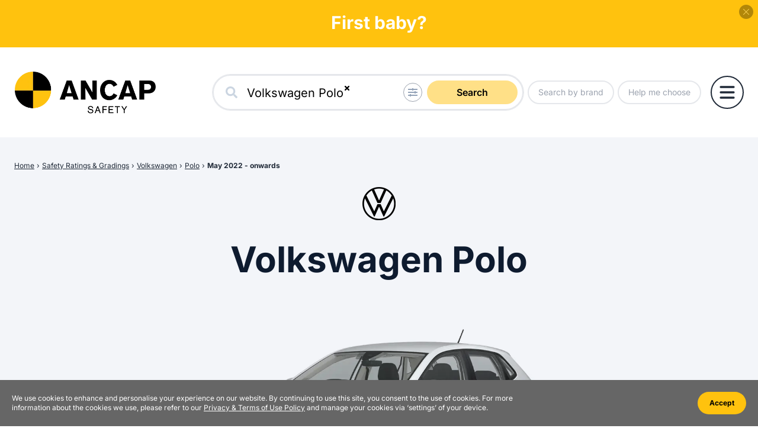

--- FILE ---
content_type: text/html; charset=utf-8
request_url: https://www.ancap.com.au/safety-ratings/703f7c
body_size: 11429
content:
<!DOCTYPE html><html><head><meta name="viewport" content="width=device-width"/><meta charSet="utf-8"/><title>ANCAP</title><meta name="description" content=""/><meta property="og:title" content="ANCAP"/><meta property="og:description" content=""/><meta property="og:image" content="https://www.ancap.com.au/images/meta/ancap.png"/><meta property="og:url" content="https://www.ancap.com.au"/><meta name="next-head-count" content="8"/><style>/*cyrillic-ext*/@font-face{font-family:'Inter';font-style:normal;font-weight:300;font-display:swap;src:url(/fonts/s/inter/v18/UcC73FwrK3iLTeHuS_nVMrMxCp50SjIa2JL7SUc.woff2)format('woff2');unicode-range:U+0460-052F,U+1C80-1C8A,U+20B4,U+2DE0-2DFF,U+A640-A69F,U+FE2E-FE2F;}/*cyrillic*/@font-face{font-family:'Inter';font-style:normal;font-weight:300;font-display:swap;src:url(/fonts/s/inter/v18/UcC73FwrK3iLTeHuS_nVMrMxCp50SjIa0ZL7SUc.woff2)format('woff2');unicode-range:U+0301,U+0400-045F,U+0490-0491,U+04B0-04B1,U+2116;}/*greek-ext*/@font-face{font-family:'Inter';font-style:normal;font-weight:300;font-display:swap;src:url(/fonts/s/inter/v18/UcC73FwrK3iLTeHuS_nVMrMxCp50SjIa2ZL7SUc.woff2)format('woff2');unicode-range:U+1F00-1FFF;}/*greek*/@font-face{font-family:'Inter';font-style:normal;font-weight:300;font-display:swap;src:url(/fonts/s/inter/v18/UcC73FwrK3iLTeHuS_nVMrMxCp50SjIa1pL7SUc.woff2)format('woff2');unicode-range:U+0370-0377,U+037A-037F,U+0384-038A,U+038C,U+038E-03A1,U+03A3-03FF;}/*vietnamese*/@font-face{font-family:'Inter';font-style:normal;font-weight:300;font-display:swap;src:url(/fonts/s/inter/v18/UcC73FwrK3iLTeHuS_nVMrMxCp50SjIa2pL7SUc.woff2)format('woff2');unicode-range:U+0102-0103,U+0110-0111,U+0128-0129,U+0168-0169,U+01A0-01A1,U+01AF-01B0,U+0300-0301,U+0303-0304,U+0308-0309,U+0323,U+0329,U+1EA0-1EF9,U+20AB;}/*latin-ext*/@font-face{font-family:'Inter';font-style:normal;font-weight:300;font-display:swap;src:url(/fonts/s/inter/v18/UcC73FwrK3iLTeHuS_nVMrMxCp50SjIa25L7SUc.woff2)format('woff2');unicode-range:U+0100-02BA,U+02BD-02C5,U+02C7-02CC,U+02CE-02D7,U+02DD-02FF,U+0304,U+0308,U+0329,U+1D00-1DBF,U+1E00-1E9F,U+1EF2-1EFF,U+2020,U+20A0-20AB,U+20AD-20C0,U+2113,U+2C60-2C7F,U+A720-A7FF;}/*latin*/@font-face{font-family:'Inter';font-style:normal;font-weight:300;font-display:swap;src:url(/fonts/s/inter/v18/UcC73FwrK3iLTeHuS_nVMrMxCp50SjIa1ZL7.woff2)format('woff2');unicode-range:U+0000-00FF,U+0131,U+0152-0153,U+02BB-02BC,U+02C6,U+02DA,U+02DC,U+0304,U+0308,U+0329,U+2000-206F,U+20AC,U+2122,U+2191,U+2193,U+2212,U+2215,U+FEFF,U+FFFD;}/*cyrillic-ext*/@font-face{font-family:'Inter';font-style:normal;font-weight:400;font-display:swap;src:url(/fonts/s/inter/v18/UcC73FwrK3iLTeHuS_nVMrMxCp50SjIa2JL7SUc.woff2)format('woff2');unicode-range:U+0460-052F,U+1C80-1C8A,U+20B4,U+2DE0-2DFF,U+A640-A69F,U+FE2E-FE2F;}/*cyrillic*/@font-face{font-family:'Inter';font-style:normal;font-weight:400;font-display:swap;src:url(/fonts/s/inter/v18/UcC73FwrK3iLTeHuS_nVMrMxCp50SjIa0ZL7SUc.woff2)format('woff2');unicode-range:U+0301,U+0400-045F,U+0490-0491,U+04B0-04B1,U+2116;}/*greek-ext*/@font-face{font-family:'Inter';font-style:normal;font-weight:400;font-display:swap;src:url(/fonts/s/inter/v18/UcC73FwrK3iLTeHuS_nVMrMxCp50SjIa2ZL7SUc.woff2)format('woff2');unicode-range:U+1F00-1FFF;}/*greek*/@font-face{font-family:'Inter';font-style:normal;font-weight:400;font-display:swap;src:url(/fonts/s/inter/v18/UcC73FwrK3iLTeHuS_nVMrMxCp50SjIa1pL7SUc.woff2)format('woff2');unicode-range:U+0370-0377,U+037A-037F,U+0384-038A,U+038C,U+038E-03A1,U+03A3-03FF;}/*vietnamese*/@font-face{font-family:'Inter';font-style:normal;font-weight:400;font-display:swap;src:url(/fonts/s/inter/v18/UcC73FwrK3iLTeHuS_nVMrMxCp50SjIa2pL7SUc.woff2)format('woff2');unicode-range:U+0102-0103,U+0110-0111,U+0128-0129,U+0168-0169,U+01A0-01A1,U+01AF-01B0,U+0300-0301,U+0303-0304,U+0308-0309,U+0323,U+0329,U+1EA0-1EF9,U+20AB;}/*latin-ext*/@font-face{font-family:'Inter';font-style:normal;font-weight:400;font-display:swap;src:url(/fonts/s/inter/v18/UcC73FwrK3iLTeHuS_nVMrMxCp50SjIa25L7SUc.woff2)format('woff2');unicode-range:U+0100-02BA,U+02BD-02C5,U+02C7-02CC,U+02CE-02D7,U+02DD-02FF,U+0304,U+0308,U+0329,U+1D00-1DBF,U+1E00-1E9F,U+1EF2-1EFF,U+2020,U+20A0-20AB,U+20AD-20C0,U+2113,U+2C60-2C7F,U+A720-A7FF;}/*latin*/@font-face{font-family:'Inter';font-style:normal;font-weight:400;font-display:swap;src:url(/fonts/s/inter/v18/UcC73FwrK3iLTeHuS_nVMrMxCp50SjIa1ZL7.woff2)format('woff2');unicode-range:U+0000-00FF,U+0131,U+0152-0153,U+02BB-02BC,U+02C6,U+02DA,U+02DC,U+0304,U+0308,U+0329,U+2000-206F,U+20AC,U+2122,U+2191,U+2193,U+2212,U+2215,U+FEFF,U+FFFD;}/*cyrillic-ext*/@font-face{font-family:'Inter';font-style:normal;font-weight:500;font-display:swap;src:url(/fonts/s/inter/v18/UcC73FwrK3iLTeHuS_nVMrMxCp50SjIa2JL7SUc.woff2)format('woff2');unicode-range:U+0460-052F,U+1C80-1C8A,U+20B4,U+2DE0-2DFF,U+A640-A69F,U+FE2E-FE2F;}/*cyrillic*/@font-face{font-family:'Inter';font-style:normal;font-weight:500;font-display:swap;src:url(/fonts/s/inter/v18/UcC73FwrK3iLTeHuS_nVMrMxCp50SjIa0ZL7SUc.woff2)format('woff2');unicode-range:U+0301,U+0400-045F,U+0490-0491,U+04B0-04B1,U+2116;}/*greek-ext*/@font-face{font-family:'Inter';font-style:normal;font-weight:500;font-display:swap;src:url(/fonts/s/inter/v18/UcC73FwrK3iLTeHuS_nVMrMxCp50SjIa2ZL7SUc.woff2)format('woff2');unicode-range:U+1F00-1FFF;}/*greek*/@font-face{font-family:'Inter';font-style:normal;font-weight:500;font-display:swap;src:url(/fonts/s/inter/v18/UcC73FwrK3iLTeHuS_nVMrMxCp50SjIa1pL7SUc.woff2)format('woff2');unicode-range:U+0370-0377,U+037A-037F,U+0384-038A,U+038C,U+038E-03A1,U+03A3-03FF;}/*vietnamese*/@font-face{font-family:'Inter';font-style:normal;font-weight:500;font-display:swap;src:url(/fonts/s/inter/v18/UcC73FwrK3iLTeHuS_nVMrMxCp50SjIa2pL7SUc.woff2)format('woff2');unicode-range:U+0102-0103,U+0110-0111,U+0128-0129,U+0168-0169,U+01A0-01A1,U+01AF-01B0,U+0300-0301,U+0303-0304,U+0308-0309,U+0323,U+0329,U+1EA0-1EF9,U+20AB;}/*latin-ext*/@font-face{font-family:'Inter';font-style:normal;font-weight:500;font-display:swap;src:url(/fonts/s/inter/v18/UcC73FwrK3iLTeHuS_nVMrMxCp50SjIa25L7SUc.woff2)format('woff2');unicode-range:U+0100-02BA,U+02BD-02C5,U+02C7-02CC,U+02CE-02D7,U+02DD-02FF,U+0304,U+0308,U+0329,U+1D00-1DBF,U+1E00-1E9F,U+1EF2-1EFF,U+2020,U+20A0-20AB,U+20AD-20C0,U+2113,U+2C60-2C7F,U+A720-A7FF;}/*latin*/@font-face{font-family:'Inter';font-style:normal;font-weight:500;font-display:swap;src:url(/fonts/s/inter/v18/UcC73FwrK3iLTeHuS_nVMrMxCp50SjIa1ZL7.woff2)format('woff2');unicode-range:U+0000-00FF,U+0131,U+0152-0153,U+02BB-02BC,U+02C6,U+02DA,U+02DC,U+0304,U+0308,U+0329,U+2000-206F,U+20AC,U+2122,U+2191,U+2193,U+2212,U+2215,U+FEFF,U+FFFD;}/*cyrillic-ext*/@font-face{font-family:'Inter';font-style:normal;font-weight:600;font-display:swap;src:url(/fonts/s/inter/v18/UcC73FwrK3iLTeHuS_nVMrMxCp50SjIa2JL7SUc.woff2)format('woff2');unicode-range:U+0460-052F,U+1C80-1C8A,U+20B4,U+2DE0-2DFF,U+A640-A69F,U+FE2E-FE2F;}/*cyrillic*/@font-face{font-family:'Inter';font-style:normal;font-weight:600;font-display:swap;src:url(/fonts/s/inter/v18/UcC73FwrK3iLTeHuS_nVMrMxCp50SjIa0ZL7SUc.woff2)format('woff2');unicode-range:U+0301,U+0400-045F,U+0490-0491,U+04B0-04B1,U+2116;}/*greek-ext*/@font-face{font-family:'Inter';font-style:normal;font-weight:600;font-display:swap;src:url(/fonts/s/inter/v18/UcC73FwrK3iLTeHuS_nVMrMxCp50SjIa2ZL7SUc.woff2)format('woff2');unicode-range:U+1F00-1FFF;}/*greek*/@font-face{font-family:'Inter';font-style:normal;font-weight:600;font-display:swap;src:url(/fonts/s/inter/v18/UcC73FwrK3iLTeHuS_nVMrMxCp50SjIa1pL7SUc.woff2)format('woff2');unicode-range:U+0370-0377,U+037A-037F,U+0384-038A,U+038C,U+038E-03A1,U+03A3-03FF;}/*vietnamese*/@font-face{font-family:'Inter';font-style:normal;font-weight:600;font-display:swap;src:url(/fonts/s/inter/v18/UcC73FwrK3iLTeHuS_nVMrMxCp50SjIa2pL7SUc.woff2)format('woff2');unicode-range:U+0102-0103,U+0110-0111,U+0128-0129,U+0168-0169,U+01A0-01A1,U+01AF-01B0,U+0300-0301,U+0303-0304,U+0308-0309,U+0323,U+0329,U+1EA0-1EF9,U+20AB;}/*latin-ext*/@font-face{font-family:'Inter';font-style:normal;font-weight:600;font-display:swap;src:url(/fonts/s/inter/v18/UcC73FwrK3iLTeHuS_nVMrMxCp50SjIa25L7SUc.woff2)format('woff2');unicode-range:U+0100-02BA,U+02BD-02C5,U+02C7-02CC,U+02CE-02D7,U+02DD-02FF,U+0304,U+0308,U+0329,U+1D00-1DBF,U+1E00-1E9F,U+1EF2-1EFF,U+2020,U+20A0-20AB,U+20AD-20C0,U+2113,U+2C60-2C7F,U+A720-A7FF;}/*latin*/@font-face{font-family:'Inter';font-style:normal;font-weight:600;font-display:swap;src:url(/fonts/s/inter/v18/UcC73FwrK3iLTeHuS_nVMrMxCp50SjIa1ZL7.woff2)format('woff2');unicode-range:U+0000-00FF,U+0131,U+0152-0153,U+02BB-02BC,U+02C6,U+02DA,U+02DC,U+0304,U+0308,U+0329,U+2000-206F,U+20AC,U+2122,U+2191,U+2193,U+2212,U+2215,U+FEFF,U+FFFD;}/*cyrillic-ext*/@font-face{font-family:'Inter';font-style:normal;font-weight:700;font-display:swap;src:url(/fonts/s/inter/v18/UcC73FwrK3iLTeHuS_nVMrMxCp50SjIa2JL7SUc.woff2)format('woff2');unicode-range:U+0460-052F,U+1C80-1C8A,U+20B4,U+2DE0-2DFF,U+A640-A69F,U+FE2E-FE2F;}/*cyrillic*/@font-face{font-family:'Inter';font-style:normal;font-weight:700;font-display:swap;src:url(/fonts/s/inter/v18/UcC73FwrK3iLTeHuS_nVMrMxCp50SjIa0ZL7SUc.woff2)format('woff2');unicode-range:U+0301,U+0400-045F,U+0490-0491,U+04B0-04B1,U+2116;}/*greek-ext*/@font-face{font-family:'Inter';font-style:normal;font-weight:700;font-display:swap;src:url(/fonts/s/inter/v18/UcC73FwrK3iLTeHuS_nVMrMxCp50SjIa2ZL7SUc.woff2)format('woff2');unicode-range:U+1F00-1FFF;}/*greek*/@font-face{font-family:'Inter';font-style:normal;font-weight:700;font-display:swap;src:url(/fonts/s/inter/v18/UcC73FwrK3iLTeHuS_nVMrMxCp50SjIa1pL7SUc.woff2)format('woff2');unicode-range:U+0370-0377,U+037A-037F,U+0384-038A,U+038C,U+038E-03A1,U+03A3-03FF;}/*vietnamese*/@font-face{font-family:'Inter';font-style:normal;font-weight:700;font-display:swap;src:url(/fonts/s/inter/v18/UcC73FwrK3iLTeHuS_nVMrMxCp50SjIa2pL7SUc.woff2)format('woff2');unicode-range:U+0102-0103,U+0110-0111,U+0128-0129,U+0168-0169,U+01A0-01A1,U+01AF-01B0,U+0300-0301,U+0303-0304,U+0308-0309,U+0323,U+0329,U+1EA0-1EF9,U+20AB;}/*latin-ext*/@font-face{font-family:'Inter';font-style:normal;font-weight:700;font-display:swap;src:url(/fonts/s/inter/v18/UcC73FwrK3iLTeHuS_nVMrMxCp50SjIa25L7SUc.woff2)format('woff2');unicode-range:U+0100-02BA,U+02BD-02C5,U+02C7-02CC,U+02CE-02D7,U+02DD-02FF,U+0304,U+0308,U+0329,U+1D00-1DBF,U+1E00-1E9F,U+1EF2-1EFF,U+2020,U+20A0-20AB,U+20AD-20C0,U+2113,U+2C60-2C7F,U+A720-A7FF;}/*latin*/@font-face{font-family:'Inter';font-style:normal;font-weight:700;font-display:swap;src:url(/fonts/s/inter/v18/UcC73FwrK3iLTeHuS_nVMrMxCp50SjIa1ZL7.woff2)format('woff2');unicode-range:U+0000-00FF,U+0131,U+0152-0153,U+02BB-02BC,U+02C6,U+02DA,U+02DC,U+0304,U+0308,U+0329,U+2000-206F,U+20AC,U+2122,U+2191,U+2193,U+2212,U+2215,U+FEFF,U+FFFD;}/*cyrillic-ext*/@font-face{font-family:'Inter';font-style:normal;font-weight:800;font-display:swap;src:url(/fonts/s/inter/v18/UcC73FwrK3iLTeHuS_nVMrMxCp50SjIa2JL7SUc.woff2)format('woff2');unicode-range:U+0460-052F,U+1C80-1C8A,U+20B4,U+2DE0-2DFF,U+A640-A69F,U+FE2E-FE2F;}/*cyrillic*/@font-face{font-family:'Inter';font-style:normal;font-weight:800;font-display:swap;src:url(/fonts/s/inter/v18/UcC73FwrK3iLTeHuS_nVMrMxCp50SjIa0ZL7SUc.woff2)format('woff2');unicode-range:U+0301,U+0400-045F,U+0490-0491,U+04B0-04B1,U+2116;}/*greek-ext*/@font-face{font-family:'Inter';font-style:normal;font-weight:800;font-display:swap;src:url(/fonts/s/inter/v18/UcC73FwrK3iLTeHuS_nVMrMxCp50SjIa2ZL7SUc.woff2)format('woff2');unicode-range:U+1F00-1FFF;}/*greek*/@font-face{font-family:'Inter';font-style:normal;font-weight:800;font-display:swap;src:url(/fonts/s/inter/v18/UcC73FwrK3iLTeHuS_nVMrMxCp50SjIa1pL7SUc.woff2)format('woff2');unicode-range:U+0370-0377,U+037A-037F,U+0384-038A,U+038C,U+038E-03A1,U+03A3-03FF;}/*vietnamese*/@font-face{font-family:'Inter';font-style:normal;font-weight:800;font-display:swap;src:url(/fonts/s/inter/v18/UcC73FwrK3iLTeHuS_nVMrMxCp50SjIa2pL7SUc.woff2)format('woff2');unicode-range:U+0102-0103,U+0110-0111,U+0128-0129,U+0168-0169,U+01A0-01A1,U+01AF-01B0,U+0300-0301,U+0303-0304,U+0308-0309,U+0323,U+0329,U+1EA0-1EF9,U+20AB;}/*latin-ext*/@font-face{font-family:'Inter';font-style:normal;font-weight:800;font-display:swap;src:url(/fonts/s/inter/v18/UcC73FwrK3iLTeHuS_nVMrMxCp50SjIa25L7SUc.woff2)format('woff2');unicode-range:U+0100-02BA,U+02BD-02C5,U+02C7-02CC,U+02CE-02D7,U+02DD-02FF,U+0304,U+0308,U+0329,U+1D00-1DBF,U+1E00-1E9F,U+1EF2-1EFF,U+2020,U+20A0-20AB,U+20AD-20C0,U+2113,U+2C60-2C7F,U+A720-A7FF;}/*latin*/@font-face{font-family:'Inter';font-style:normal;font-weight:800;font-display:swap;src:url(/fonts/s/inter/v18/UcC73FwrK3iLTeHuS_nVMrMxCp50SjIa1ZL7.woff2)format('woff2');unicode-range:U+0000-00FF,U+0131,U+0152-0153,U+02BB-02BC,U+02C6,U+02DA,U+02DC,U+0304,U+0308,U+0329,U+2000-206F,U+20AC,U+2122,U+2191,U+2193,U+2212,U+2215,U+FEFF,U+FFFD;}</style><link rel="preload" href="/fonts/s/inter/v18/UcC73FwrK3iLTeHuS_nVMrMxCp50SjIa2JL7SUc.woff2" as="font" type="font/woff2" crossorigin=""/><link rel="preload" href="/fonts/s/inter/v18/UcC73FwrK3iLTeHuS_nVMrMxCp50SjIa0ZL7SUc.woff2" as="font" type="font/woff2" crossorigin=""/><link rel="preload" href="/fonts/s/inter/v18/UcC73FwrK3iLTeHuS_nVMrMxCp50SjIa2ZL7SUc.woff2" as="font" type="font/woff2" crossorigin=""/><link rel="preload" href="/fonts/s/inter/v18/UcC73FwrK3iLTeHuS_nVMrMxCp50SjIa1pL7SUc.woff2" as="font" type="font/woff2" crossorigin=""/><link rel="preload" href="/fonts/s/inter/v18/UcC73FwrK3iLTeHuS_nVMrMxCp50SjIa2pL7SUc.woff2" as="font" type="font/woff2" crossorigin=""/><link rel="preload" href="/fonts/s/inter/v18/UcC73FwrK3iLTeHuS_nVMrMxCp50SjIa25L7SUc.woff2" as="font" type="font/woff2" crossorigin=""/><link rel="preload" href="/fonts/s/inter/v18/UcC73FwrK3iLTeHuS_nVMrMxCp50SjIa1ZL7.woff2" as="font" type="font/woff2" crossorigin=""/><link rel="preload" href="/fonts/s/inter/v18/UcC73FwrK3iLTeHuS_nVMrMxCp50SjIa2JL7SUc.woff2" as="font" type="font/woff2" crossorigin=""/><link rel="preload" href="/fonts/s/inter/v18/UcC73FwrK3iLTeHuS_nVMrMxCp50SjIa0ZL7SUc.woff2" as="font" type="font/woff2" crossorigin=""/><link rel="preload" href="/fonts/s/inter/v18/UcC73FwrK3iLTeHuS_nVMrMxCp50SjIa2ZL7SUc.woff2" as="font" type="font/woff2" crossorigin=""/><link rel="preload" href="/fonts/s/inter/v18/UcC73FwrK3iLTeHuS_nVMrMxCp50SjIa1pL7SUc.woff2" as="font" type="font/woff2" crossorigin=""/><link rel="preload" href="/fonts/s/inter/v18/UcC73FwrK3iLTeHuS_nVMrMxCp50SjIa2pL7SUc.woff2" as="font" type="font/woff2" crossorigin=""/><link rel="preload" href="/fonts/s/inter/v18/UcC73FwrK3iLTeHuS_nVMrMxCp50SjIa25L7SUc.woff2" as="font" type="font/woff2" crossorigin=""/><link rel="preload" href="/fonts/s/inter/v18/UcC73FwrK3iLTeHuS_nVMrMxCp50SjIa1ZL7.woff2" as="font" type="font/woff2" crossorigin=""/><link rel="preload" href="/fonts/s/inter/v18/UcC73FwrK3iLTeHuS_nVMrMxCp50SjIa2JL7SUc.woff2" as="font" type="font/woff2" crossorigin=""/><link rel="preload" href="/fonts/s/inter/v18/UcC73FwrK3iLTeHuS_nVMrMxCp50SjIa0ZL7SUc.woff2" as="font" type="font/woff2" crossorigin=""/><link rel="preload" href="/fonts/s/inter/v18/UcC73FwrK3iLTeHuS_nVMrMxCp50SjIa2ZL7SUc.woff2" as="font" type="font/woff2" crossorigin=""/><link rel="preload" href="/fonts/s/inter/v18/UcC73FwrK3iLTeHuS_nVMrMxCp50SjIa1pL7SUc.woff2" as="font" type="font/woff2" crossorigin=""/><link rel="preload" href="/fonts/s/inter/v18/UcC73FwrK3iLTeHuS_nVMrMxCp50SjIa2pL7SUc.woff2" as="font" type="font/woff2" crossorigin=""/><link rel="preload" href="/fonts/s/inter/v18/UcC73FwrK3iLTeHuS_nVMrMxCp50SjIa25L7SUc.woff2" as="font" type="font/woff2" crossorigin=""/><link rel="preload" href="/fonts/s/inter/v18/UcC73FwrK3iLTeHuS_nVMrMxCp50SjIa1ZL7.woff2" as="font" type="font/woff2" crossorigin=""/><link rel="preload" href="/fonts/s/inter/v18/UcC73FwrK3iLTeHuS_nVMrMxCp50SjIa2JL7SUc.woff2" as="font" type="font/woff2" crossorigin=""/><link rel="preload" href="/fonts/s/inter/v18/UcC73FwrK3iLTeHuS_nVMrMxCp50SjIa0ZL7SUc.woff2" as="font" type="font/woff2" crossorigin=""/><link rel="preload" href="/fonts/s/inter/v18/UcC73FwrK3iLTeHuS_nVMrMxCp50SjIa2ZL7SUc.woff2" as="font" type="font/woff2" crossorigin=""/><link rel="preload" href="/fonts/s/inter/v18/UcC73FwrK3iLTeHuS_nVMrMxCp50SjIa1pL7SUc.woff2" as="font" type="font/woff2" crossorigin=""/><link rel="preload" href="/fonts/s/inter/v18/UcC73FwrK3iLTeHuS_nVMrMxCp50SjIa2pL7SUc.woff2" as="font" type="font/woff2" crossorigin=""/><link rel="preload" href="/fonts/s/inter/v18/UcC73FwrK3iLTeHuS_nVMrMxCp50SjIa25L7SUc.woff2" as="font" type="font/woff2" crossorigin=""/><link rel="preload" href="/fonts/s/inter/v18/UcC73FwrK3iLTeHuS_nVMrMxCp50SjIa1ZL7.woff2" as="font" type="font/woff2" crossorigin=""/><link rel="preload" href="/fonts/s/inter/v18/UcC73FwrK3iLTeHuS_nVMrMxCp50SjIa2JL7SUc.woff2" as="font" type="font/woff2" crossorigin=""/><link rel="preload" href="/fonts/s/inter/v18/UcC73FwrK3iLTeHuS_nVMrMxCp50SjIa0ZL7SUc.woff2" as="font" type="font/woff2" crossorigin=""/><link rel="preload" href="/fonts/s/inter/v18/UcC73FwrK3iLTeHuS_nVMrMxCp50SjIa2ZL7SUc.woff2" as="font" type="font/woff2" crossorigin=""/><link rel="preload" href="/fonts/s/inter/v18/UcC73FwrK3iLTeHuS_nVMrMxCp50SjIa1pL7SUc.woff2" as="font" type="font/woff2" crossorigin=""/><link rel="preload" href="/fonts/s/inter/v18/UcC73FwrK3iLTeHuS_nVMrMxCp50SjIa2pL7SUc.woff2" as="font" type="font/woff2" crossorigin=""/><link rel="preload" href="/fonts/s/inter/v18/UcC73FwrK3iLTeHuS_nVMrMxCp50SjIa25L7SUc.woff2" as="font" type="font/woff2" crossorigin=""/><link rel="preload" href="/fonts/s/inter/v18/UcC73FwrK3iLTeHuS_nVMrMxCp50SjIa1ZL7.woff2" as="font" type="font/woff2" crossorigin=""/><link rel="preload" href="/fonts/s/inter/v18/UcC73FwrK3iLTeHuS_nVMrMxCp50SjIa2JL7SUc.woff2" as="font" type="font/woff2" crossorigin=""/><link rel="preload" href="/fonts/s/inter/v18/UcC73FwrK3iLTeHuS_nVMrMxCp50SjIa0ZL7SUc.woff2" as="font" type="font/woff2" crossorigin=""/><link rel="preload" href="/fonts/s/inter/v18/UcC73FwrK3iLTeHuS_nVMrMxCp50SjIa2ZL7SUc.woff2" as="font" type="font/woff2" crossorigin=""/><link rel="preload" href="/fonts/s/inter/v18/UcC73FwrK3iLTeHuS_nVMrMxCp50SjIa1pL7SUc.woff2" as="font" type="font/woff2" crossorigin=""/><link rel="preload" href="/fonts/s/inter/v18/UcC73FwrK3iLTeHuS_nVMrMxCp50SjIa2pL7SUc.woff2" as="font" type="font/woff2" crossorigin=""/><link rel="preload" href="/fonts/s/inter/v18/UcC73FwrK3iLTeHuS_nVMrMxCp50SjIa25L7SUc.woff2" as="font" type="font/woff2" crossorigin=""/><link rel="preload" href="/fonts/s/inter/v18/UcC73FwrK3iLTeHuS_nVMrMxCp50SjIa1ZL7.woff2" as="font" type="font/woff2" crossorigin=""/><meta name="facebook-domain-verification" content="e4bv9mfz8wjrs5h4l77nub55ejxqze"/><meta name="next-font-preconnect"/><link rel="preload" href="/_next/static/css/277fe3b1e2bf620b.css" as="style"/><link rel="stylesheet" href="/_next/static/css/277fe3b1e2bf620b.css" data-n-g=""/><noscript data-n-css=""></noscript><script defer="" nomodule="" src="/_next/static/chunks/polyfills-5cd94c89d3acac5f.js"></script><script src="/_next/static/chunks/webpack-5761f3a204ffdf4a.js" defer=""></script><script src="/_next/static/chunks/framework-5f4595e5518b5600.js" defer=""></script><script src="/_next/static/chunks/main-c5fd2e78d7ff4832.js" defer=""></script><script src="/_next/static/chunks/pages/_app-c343ef7eb120d52e.js" defer=""></script><script src="/_next/static/chunks/353-96d4c8f957641cd6.js" defer=""></script><script src="/_next/static/chunks/14-817e0e81a34c052b.js" defer=""></script><script src="/_next/static/chunks/pages/safety-ratings/%5B%5B...makeAndModel%5D%5D-7d3ec0993d80236d.js" defer=""></script><script src="/_next/static/DhF56Un9qcath_Os3dl-v/_buildManifest.js" defer=""></script><script src="/_next/static/DhF56Un9qcath_Os3dl-v/_ssgManifest.js" defer=""></script><script src="/_next/static/DhF56Un9qcath_Os3dl-v/_middlewareManifest.js" defer=""></script></head><body class="text-navy-blue"><script> </script><div id="__next" data-reactroot=""><style>
      #nprogress {
        pointer-events: none;
      }
      #nprogress .bar {
        background: #FFC20E;
        position: fixed;
        z-index: 9999;
        top: 0;
        left: 0;
        width: 100%;
        height: 6px;
      }
      #nprogress .peg {
        display: block;
        position: absolute;
        right: 0px;
        width: 100px;
        height: 100%;
        box-shadow: 0 0 10px #FFC20E, 0 0 5px #FFC20E;
        opacity: 1;
        -webkit-transform: rotate(3deg) translate(0px, -4px);
        -ms-transform: rotate(3deg) translate(0px, -4px);
        transform: rotate(3deg) translate(0px, -4px);
      }
      #nprogress .spinner {
        display: block;
        position: fixed;
        z-index: 1031;
        top: 15px;
        right: 15px;
      }
      #nprogress .spinner-icon {
        width: 18px;
        height: 18px;
        box-sizing: border-box;
        border: solid 2px transparent;
        border-top-color: #FFC20E;
        border-left-color: #FFC20E;
        border-radius: 50%;
        -webkit-animation: nprogresss-spinner 400ms linear infinite;
        animation: nprogress-spinner 400ms linear infinite;
      }
      .nprogress-custom-parent {
        overflow: hidden;
        position: relative;
      }
      .nprogress-custom-parent #nprogress .spinner,
      .nprogress-custom-parent #nprogress .bar {
        position: absolute;
      }
      @-webkit-keyframes nprogress-spinner {
        0% {
          -webkit-transform: rotate(0deg);
        }
        100% {
          -webkit-transform: rotate(360deg);
        }
      }
      @keyframes nprogress-spinner {
        0% {
          transform: rotate(0deg);
        }
        100% {
          transform: rotate(360deg);
        }
      }
    </style><div class="hidden w-full px-16 py-4 text-center text-red-900 fixed bottom-0 bg-orange-200 border-t-2 border-orange-500 z-50">Something went wrong.</div><div><span><div class="choose-safety-banner bg-ancap-500 w-full h-20 text-white text-center text-xl md:text-3xl font-bold inset-0 relative cursor-pointer"><p class="absolute mt-6 md:mt-5 transition-opacity duration-1000 inset-0 opacity-100">First date?</p></div><button class="z-40 absolute top-0 right-0 mt-2 mr-2 text-white bg-black opacity-30 leading-none rounded-full w-6 h-6 flex items-center justify-center"><svg aria-hidden="true" focusable="false" data-prefix="fal" data-icon="xmark" class="svg-inline--fa fa-xmark text-base" role="img" xmlns="http://www.w3.org/2000/svg" viewBox="0 0 320 512"><path fill="currentColor" d="M315.3 411.3c-6.253 6.253-16.37 6.253-22.63 0L160 278.6l-132.7 132.7c-6.253 6.253-16.37 6.253-22.63 0c-6.253-6.253-6.253-16.37 0-22.63L137.4 256L4.69 123.3c-6.253-6.253-6.253-16.37 0-22.63c6.253-6.253 16.37-6.253 22.63 0L160 233.4l132.7-132.7c6.253-6.253 16.37-6.253 22.63 0c6.253 6.253 6.253 16.37 0 22.63L182.6 256l132.7 132.7C321.6 394.9 321.6 405.1 315.3 411.3z"></path></svg></button></span><header class="bg-white w-full my-5 md:my-0 md:py-9"><div class="container px-6"><div class="flex justify-between items-center space-x-4"><div class="relative w-44 h-16 xl:w-60 xl:h-20 lg:w-56 lg:h-20  shrink-0"><a href="/"><span style="box-sizing:border-box;display:block;overflow:hidden;width:initial;height:initial;background:none;opacity:1;border:0;margin:0;padding:0;position:absolute;top:0;left:0;bottom:0;right:0"><img alt="ANCAP Safety" src="[data-uri]" decoding="async" data-nimg="fill" style="position:absolute;top:0;left:0;bottom:0;right:0;box-sizing:border-box;padding:0;border:none;margin:auto;display:block;width:0;height:0;min-width:100%;max-width:100%;min-height:100%;max-height:100%;object-fit:contain"/><noscript><img alt="ANCAP Safety" sizes="100vw" srcSet="/_next/image?url=%2Fimages%2Flogos%2Fhorizontal-dark.png&amp;w=640&amp;q=75 640w, /_next/image?url=%2Fimages%2Flogos%2Fhorizontal-dark.png&amp;w=750&amp;q=75 750w, /_next/image?url=%2Fimages%2Flogos%2Fhorizontal-dark.png&amp;w=828&amp;q=75 828w, /_next/image?url=%2Fimages%2Flogos%2Fhorizontal-dark.png&amp;w=1080&amp;q=75 1080w, /_next/image?url=%2Fimages%2Flogos%2Fhorizontal-dark.png&amp;w=1200&amp;q=75 1200w, /_next/image?url=%2Fimages%2Flogos%2Fhorizontal-dark.png&amp;w=1920&amp;q=75 1920w, /_next/image?url=%2Fimages%2Flogos%2Fhorizontal-dark.png&amp;w=2048&amp;q=75 2048w, /_next/image?url=%2Fimages%2Flogos%2Fhorizontal-dark.png&amp;w=3840&amp;q=75 3840w" src="/_next/image?url=%2Fimages%2Flogos%2Fhorizontal-dark.png&amp;w=3840&amp;q=75" decoding="async" data-nimg="fill" style="position:absolute;top:0;left:0;bottom:0;right:0;box-sizing:border-box;padding:0;border:none;margin:auto;display:block;width:0;height:0;min-width:100%;max-width:100%;min-height:100%;max-height:100%;object-fit:contain" loading="lazy"/></noscript></span></a></div><div class="space-x-1 xl:space-x-1.5 justify-end w-full justify-end items-center shrink flex mt-0 flex gap-x-2"><div class="hidden w-7/12 lg:flex"><div class="w-full bg-white relative rounded-full pointer-events-auto border"><div class="flex z-20 relative bg-white border-2 text-black rounded-full items-center pl-10 pl-5 p-2 space-x-2 border-gray-200"><div class="text-gray-300 absolute pl-4 sm:pl-5 mt-0.5 md:mt-0.5 top-4 left-0 w-5 h-55"><svg stroke="currentColor" fill="currentColor" stroke-width="0" viewBox="0 0 512 512" class="w-5 h-5 text-slate-300" height="1em" width="1em" xmlns="http://www.w3.org/2000/svg"><path d="M505 442.7L405.3 343c-4.5-4.5-10.6-7-17-7H372c27.6-35.3 44-79.7 44-128C416 93.1 322.9 0 208 0S0 93.1 0 208s93.1 208 208 208c48.3 0 92.7-16.4 128-44v16.3c0 6.4 2.5 12.5 7 17l99.7 99.7c9.4 9.4 24.6 9.4 33.9 0l28.3-28.3c9.4-9.4 9.4-24.6.1-34zM208 336c-70.7 0-128-57.2-128-128 0-70.7 57.2-128 128-128 70.7 0 128 57.2 128 128 0 70.7-57.2 128-128 128z"></path></svg></div><p></p><form class="grow"><input type="text" class="w-full h-8 outline-none text-base sm:text-lg xl:text-xl font-light placeholder:text-gray-500" placeholder="Search makes and models..." value=""/></form><div class="w-8 h-8 text-slate-600 shrink-0 justify-center items-center border rounded-full border-gray-400 text-gray-400 cursor-pointer hidden relative lg:flex"><svg stroke="currentColor" fill="currentColor" stroke-width="0" viewBox="0 0 512 512" class="w-4 h-4 text-slate-400" height="1em" width="1em" xmlns="http://www.w3.org/2000/svg"><path d="M496 384H160v-16c0-8.8-7.2-16-16-16h-32c-8.8 0-16 7.2-16 16v16H16c-8.8 0-16 7.2-16 16v32c0 8.8 7.2 16 16 16h80v16c0 8.8 7.2 16 16 16h32c8.8 0 16-7.2 16-16v-16h336c8.8 0 16-7.2 16-16v-32c0-8.8-7.2-16-16-16zm0-160h-80v-16c0-8.8-7.2-16-16-16h-32c-8.8 0-16 7.2-16 16v16H16c-8.8 0-16 7.2-16 16v32c0 8.8 7.2 16 16 16h336v16c0 8.8 7.2 16 16 16h32c8.8 0 16-7.2 16-16v-16h80c8.8 0 16-7.2 16-16v-32c0-8.8-7.2-16-16-16zm0-160H288V48c0-8.8-7.2-16-16-16h-32c-8.8 0-16 7.2-16 16v16H16C7.2 64 0 71.2 0 80v32c0 8.8 7.2 16 16 16h208v16c0 8.8 7.2 16 16 16h32c8.8 0 16-7.2 16-16v-16h208c8.8 0 16-7.2 16-16V80c0-8.8-7.2-16-16-16z"></path></svg></div><a class="outline-none border-2 cursor-pointer rounded-full font-bold select-none flex justify-center items-center whitespace-normal sm:whitespace-nowrap text-black border-ancap-50 bg-ancap-50 hover:bg-ancap-300 hover:border-ancap-300 active:border-ancap-500 active:bg-ancap-500 active:text-white h-10 px-4 text-xs px-4 sm:px-8"><span class="text-sm xl:text-base px-0 xl:px-4 font-semibold">Search</span></a></div></div></div><div class="w-14 h-14 sm:w-10 sm:h-10 shrink-0 justify-center items-center border-2 rounded-full border-black text-black sm:border-gray-200 sm:text-gray-400 cursor-pointer flex lg:hidden"><svg stroke="currentColor" fill="currentColor" stroke-width="0" viewBox="0 0 512 512" class="w-5 h-5 sm:w-2.5 sm:h-2.5" height="1em" width="1em" xmlns="http://www.w3.org/2000/svg"><path d="M505 442.7L405.3 343c-4.5-4.5-10.6-7-17-7H372c27.6-35.3 44-79.7 44-128C416 93.1 322.9 0 208 0S0 93.1 0 208s93.1 208 208 208c48.3 0 92.7-16.4 128-44v16.3c0 6.4 2.5 12.5 7 17l99.7 99.7c9.4 9.4 24.6 9.4 33.9 0l28.3-28.3c9.4-9.4 9.4-24.6.1-34zM208 336c-70.7 0-128-57.2-128-128 0-70.7 57.2-128 128-128 70.7 0 128 57.2 128 128 0 70.7-57.2 128-128 128z"></path></svg></div><a class="outline-none border-2 cursor-pointer rounded-full font-bold select-none flex justify-center items-center whitespace-normal sm:whitespace-nowrap text-gray-400 border-gray-200 hover:bg-gray-200 hover:border-gray-200 hover:text-white active:bg-gray-500 active:border-gray-500 h-10 px-4 text-xs h-10 hidden sm:flex"><span class="text-xs xl:text-sm hidden lg:inline font-normal">Search by brand</span><span class="text-sm inline lg:hidden font-normal">By brand</span></a><a class="outline-none border-2 cursor-pointer rounded-full font-bold select-none flex justify-center items-center whitespace-normal sm:whitespace-nowrap text-gray-400 border-gray-200 hover:bg-gray-200 hover:border-gray-200 hover:text-white active:bg-gray-500 active:border-gray-500 h-10 px-4 text-xs h-10 hidden sm:flex"><span class="text-xs xl:text-sm hidden lg:inline font-normal">Help me choose</span><span class="text-sm inline lg:hidden font-normal">Help me</span></a></div><span class="flex"><div class="flex shrink-0 cursor-pointer ml-0 border-2 border-gray-800 text-gray-800 hover:bg-gray-600 hover:text-white rounded-full w-14 h-14  -space-y-3 flex flex-col justify-center items-center hover:border-gray-600"><svg stroke="currentColor" fill="currentColor" stroke-width="0" viewBox="0 0 20 20" class="h-9 w-9" height="1em" width="1em" xmlns="http://www.w3.org/2000/svg"><path fill-rule="evenodd" d="M3 5a1 1 0 011-1h12a1 1 0 110 2H4a1 1 0 01-1-1zM3 10a1 1 0 011-1h12a1 1 0 110 2H4a1 1 0 01-1-1zM3 15a1 1 0 011-1h12a1 1 0 110 2H4a1 1 0 01-1-1z" clip-rule="evenodd"></path></svg></div></span></div></div></header></div><div class="bg-white"><div class="wrapper max-w-page mx-auto pt-10 bg-alt-gray"><div class="container px-6"></div><div class="container px-6"></div><div class="bg-white mt-16 lg:mt-32"><div class="grid lg:grid-cols-4 sm:grid-cols-2 gap-0 px-5 sm:px-0 mb-6 sm:mb-0"><span class="pt-5 sm:pt-0"><a href="/large-utes"><div class="bg-white flex bg-cover h-full w-full bg-center bg-top null 1 aspect-video lg:aspect-square null null" style="background-image:url(/images/pages/shared/ConsumerEngagement-utes.jpg)"><div class="self-center text-white white  text-center w-full py-14"><p class="text-center font-bold text-xl xl:text-xl mb-0">Large Utes.</p><p class="text-center text-xl xl:text-xl">Does size matter?</p></div></div></a></span><span class="pt-5 sm:pt-0"><a href="/light-trucks"><div class="bg-white flex bg-cover h-full w-full bg-center  null 1 aspect-video lg:aspect-square null null" style="background-image:url(/images/pages/shared/ConsumerEngagement-light-trucks.jpg)"><div class="self-center text-white white  text-center w-full py-14"><p class="text-center font-bold text-xl xl:text-xl mb-0">Light Trucks.</p><p class="text-center text-xl xl:text-xl">How do they compare?</p></div></div></a></span><span class="pt-5 sm:pt-0"><a href="/media-and-gallery/media-releases/cc2b5d"><div class="bg-white flex bg-cover h-full w-full bg-center  null 1 aspect-video lg:aspect-square null null" style="background-image:url(/images/pages/shared/ConsumerEngagement-electric.jpg)"><div class="self-center text-white white  text-center w-full py-14"><p class="text-center font-bold text-xl xl:text-xl mb-0">Thinking electric?</p><p class="text-center text-xl xl:text-xl">Our future can be safe AND green.</p></div></div></a></span><span class="pt-5 sm:pt-0"><a href="/vans"><div class="bg-white flex bg-cover h-full w-full bg-center  null 1 aspect-video lg:aspect-square null null" style="background-image:url(/images/pages/shared/ConsumerEngagement-vans.jpg)"><div class="self-center text-white white  text-center w-full py-14"><p class="text-center font-bold text-xl xl:text-xl mb-0">Commercial vans.</p><p class="text-center text-xl xl:text-xl">Are you delivering on safety?</p></div></div></a></span></div><div class="bg-alt-gray-500"><div class="container py-10"><div class="max-w-7xl flex flex-col lg:flex-row justify-center mx-auto md:py-5"><div class="flex flex-col lg:flex-row justify-center lg:pb-0 pb-10"><div class="xl:w-1/3 w-full lg:text-left text-center px-5 xl:px-0"><p class="font-bold mb-3">Stay in the know.</p><p>Sign-up for the latest ratings and news.</p></div><div class="xl:w-1/3 w-full lg:self-end lg:block px-5 xl:px-0 lg:py-0 py-5 flex items-end justify-center"><a href="/subscribe" class="outline-none border-2 cursor-pointer rounded-full font-bold select-none flex justify-center items-center whitespace-normal sm:whitespace-nowrap text-gray-400 bg-white border-white hover:bg-transparent hover:text-white h-11 px-6 text-sm mx-0 xl:mx-5 lg:mx-auto"><span class="text-navy-blue px-0 lg:px-4 inline-block">Subscribe</span></a></div></div><div class="flex flex-col lg:flex-row justify-center lg:pb-0"><div class="xl:w-1/3 w-full lg:text-left text-center px-5 xl:px-0"><p class="font-bold mb-3">Ask an expert.</p><p>Your vehicle safety questions, answered!</p></div><div class="xl:w-1/3 w-full lg:self-end lg:block px-5 xl:px-0 lg:py-0 py-5 flex items-end justify-center"><a href="/ask-an-expert" class="outline-none border-2 cursor-pointer rounded-full font-bold select-none flex justify-center items-center whitespace-normal sm:whitespace-nowrap text-gray-400 bg-white border-white hover:bg-transparent hover:text-white h-11 px-6 text-sm mx-0 xl:mx-5 "><span class="text-navy-blue px-0 lg:px-4 inline-block">Ask an expert</span></a></div></div></div></div></div></div></div></div><footer class="bg-white container py-6"><div class="grid grid-cols-12 py-0 lg:py-10 lg:py-20"><div class="lg:col-start-2 lg:col-span-10 col-span-12 lg:flex mt-5 lg:mt-0"><div class="w-full lg:w-3/5 text-lg: space-y-4 text-gray-400"><div class="text-center lg:text-left lg:flex"><ul class="flex flex-col w-full lg:1/2 space-y-1"><li><a href="/about-ancap">About ANCAP</a></li><li><a href="/protocols-and-policies">Protocols &amp; Policies</a></li><li><a href="/media-and-gallery">Media &amp; Gallery</a></li><li><a href="/publications-and-submissions">Publications &amp; Submissions</a></li></ul><ul class="flex flex-col mt-0.5 lg:mt-0 w-full lg:1/2 space-y-1"><li><a href="/frequently-asked-questions">FAQs</a></li><li><a href="/contact-us">Contact us</a></li><li><a href="/subscribe">Subscribe</a></li><li><a href="/privacy-and-terms-of-use">Privacy &amp; Terms of Use</a></li></ul></div></div><div class="hidden lg:flex w-2/5 justify-center lg:justify-end items-center lg:items-start relative"><span style="box-sizing:border-box;display:inline-block;overflow:hidden;width:initial;height:initial;background:none;opacity:1;border:0;margin:0;padding:0;position:relative;max-width:100%"><span style="box-sizing:border-box;display:block;width:initial;height:initial;background:none;opacity:1;border:0;margin:0;padding:0;max-width:100%"><img style="display:block;max-width:100%;width:initial;height:initial;background:none;opacity:1;border:0;margin:0;padding:0" alt="" aria-hidden="true" src="data:image/svg+xml,%3csvg%20xmlns=%27http://www.w3.org/2000/svg%27%20version=%271.1%27%20width=%27235%27%20height=%2770%27/%3e"/></span><img alt="ANCAP Safety | 30 years" src="[data-uri]" decoding="async" data-nimg="intrinsic" style="position:absolute;top:0;left:0;bottom:0;right:0;box-sizing:border-box;padding:0;border:none;margin:auto;display:block;width:0;height:0;min-width:100%;max-width:100%;min-height:100%;max-height:100%;object-position:right"/><noscript><img alt="ANCAP Safety | 30 years" srcSet="/_next/image?url=%2Fimages%2Flogos%2Fhorizontal-dark.png&amp;w=256&amp;q=75 1x, /_next/image?url=%2Fimages%2Flogos%2Fhorizontal-dark.png&amp;w=640&amp;q=75 2x" src="/_next/image?url=%2Fimages%2Flogos%2Fhorizontal-dark.png&amp;w=640&amp;q=75" decoding="async" data-nimg="intrinsic" style="position:absolute;top:0;left:0;bottom:0;right:0;box-sizing:border-box;padding:0;border:none;margin:auto;display:block;width:0;height:0;min-width:100%;max-width:100%;min-height:100%;max-height:100%;object-position:right" loading="lazy"/></noscript></span></div></div><hr class="lg:col-start-2 lg:col-span-10 col-span-12 border-t border-gray-200 my-10"/><div class="lg:col-start-2 lg:col-span-10 col-span-12 lg:flex"><div class="text-center lg:text-left w-full px-5 lg:px-0 lg:w-3/5 text-2xs space-y-4 text-gray-400"><p>We acknowledge the Traditional Owners of the land in which we work and live, and pay our respects to Elders past, present and emerging.  We celebrate the stories, culture and traditions of Aboriginal and Torres Strait Islander peoples and we acknowledge their ongoing connection to Country.</p><p>© ANCAP <!-- -->2026</p></div><div class="w-full lg:w-2/5 flex flex-wrap justify-center mt-10 lg:my-0 lg:justify-end space-x-2"><a href="https://www.instagram.com/ancapsafetyratings/"><div class="shrink-0 rounded-full w-10 h-10 flex items-center justify-center text-white  bg-gray-300"><svg aria-hidden="true" focusable="false" data-prefix="fab" data-icon="instagram" class="svg-inline--fa fa-instagram text-xl" role="img" xmlns="http://www.w3.org/2000/svg" viewBox="0 0 448 512"><path fill="currentColor" d="M224.1 141c-63.6 0-114.9 51.3-114.9 114.9s51.3 114.9 114.9 114.9S339 319.5 339 255.9 287.7 141 224.1 141zm0 189.6c-41.1 0-74.7-33.5-74.7-74.7s33.5-74.7 74.7-74.7 74.7 33.5 74.7 74.7-33.6 74.7-74.7 74.7zm146.4-194.3c0 14.9-12 26.8-26.8 26.8-14.9 0-26.8-12-26.8-26.8s12-26.8 26.8-26.8 26.8 12 26.8 26.8zm76.1 27.2c-1.7-35.9-9.9-67.7-36.2-93.9-26.2-26.2-58-34.4-93.9-36.2-37-2.1-147.9-2.1-184.9 0-35.8 1.7-67.6 9.9-93.9 36.1s-34.4 58-36.2 93.9c-2.1 37-2.1 147.9 0 184.9 1.7 35.9 9.9 67.7 36.2 93.9s58 34.4 93.9 36.2c37 2.1 147.9 2.1 184.9 0 35.9-1.7 67.7-9.9 93.9-36.2 26.2-26.2 34.4-58 36.2-93.9 2.1-37 2.1-147.8 0-184.8zM398.8 388c-7.8 19.6-22.9 34.7-42.6 42.6-29.5 11.7-99.5 9-132.1 9s-102.7 2.6-132.1-9c-19.6-7.8-34.7-22.9-42.6-42.6-11.7-29.5-9-99.5-9-132.1s-2.6-102.7 9-132.1c7.8-19.6 22.9-34.7 42.6-42.6 29.5-11.7 99.5-9 132.1-9s102.7-2.6 132.1 9c19.6 7.8 34.7 22.9 42.6 42.6 11.7 29.5 9 99.5 9 132.1s2.7 102.7-9 132.1z"></path></svg></div></a><a href="https://www.facebook.com/ANCAPsafetyratings"><div class="shrink-0 rounded-full w-10 h-10 flex items-center justify-center text-white  bg-gray-300"><svg aria-hidden="true" focusable="false" data-prefix="fab" data-icon="facebook" class="svg-inline--fa fa-facebook text-xl" role="img" xmlns="http://www.w3.org/2000/svg" viewBox="0 0 512 512"><path fill="currentColor" d="M504 256C504 119 393 8 256 8S8 119 8 256c0 123.8 90.69 226.4 209.3 245V327.7h-63V256h63v-54.64c0-62.15 37-96.48 93.67-96.48 27.14 0 55.52 4.84 55.52 4.84v61h-31.28c-30.8 0-40.41 19.12-40.41 38.73V256h68.78l-11 71.69h-57.78V501C413.3 482.4 504 379.8 504 256z"></path></svg></div></a><a href="https://www.youtube.com/user/ancapcrashtests"><div class="shrink-0 rounded-full w-10 h-10 flex items-center justify-center text-white  bg-gray-300"><svg aria-hidden="true" focusable="false" data-prefix="fab" data-icon="youtube" class="svg-inline--fa fa-youtube text-xl" role="img" xmlns="http://www.w3.org/2000/svg" viewBox="0 0 576 512"><path fill="currentColor" d="M549.7 124.1c-6.281-23.65-24.79-42.28-48.28-48.6C458.8 64 288 64 288 64S117.2 64 74.63 75.49c-23.5 6.322-42 24.95-48.28 48.6-11.41 42.87-11.41 132.3-11.41 132.3s0 89.44 11.41 132.3c6.281 23.65 24.79 41.5 48.28 47.82C117.2 448 288 448 288 448s170.8 0 213.4-11.49c23.5-6.321 42-24.17 48.28-47.82 11.41-42.87 11.41-132.3 11.41-132.3s0-89.44-11.41-132.3zm-317.5 213.5V175.2l142.7 81.21-142.7 81.2z"></path></svg></div></a><a href="https://www.linkedin.com/company/ancap-safety"><div class="shrink-0 rounded-full w-10 h-10 flex items-center justify-center text-white  bg-gray-300"><svg aria-hidden="true" focusable="false" data-prefix="fab" data-icon="linkedin" class="svg-inline--fa fa-linkedin text-xl" role="img" xmlns="http://www.w3.org/2000/svg" viewBox="0 0 448 512"><path fill="currentColor" d="M416 32H31.9C14.3 32 0 46.5 0 64.3v383.4C0 465.5 14.3 480 31.9 480H416c17.6 0 32-14.5 32-32.3V64.3c0-17.8-14.4-32.3-32-32.3zM135.4 416H69V202.2h66.5V416zm-33.2-243c-21.3 0-38.5-17.3-38.5-38.5S80.9 96 102.2 96c21.2 0 38.5 17.3 38.5 38.5 0 21.3-17.2 38.5-38.5 38.5zm282.1 243h-66.4V312c0-24.8-.5-56.7-34.5-56.7-34.6 0-39.9 27-39.9 54.9V416h-66.4V202.2h63.7v29.2h.9c8.9-16.8 30.6-34.5 62.9-34.5 67.2 0 79.7 44.3 79.7 101.9V416z"></path></svg></div></a></div></div></div></footer></div><script id="__NEXT_DATA__" type="application/json">{"props":{"pageProps":{"safetyRating":{"id":"703f7c","vehicle":{"id":1116,"model":"Polo","manufacturer":{"id":5,"name":"Volkswagen","logoUrl":"https://www.ancap.com.au/manufacturers/small/volkswagen.png"},"type":{"id":"b246eb40","name":"Light Car","iconUrl":"https://www.ancap.com.au/assets/icons/vehicle-types/light-car-select-786e6cb2ccf6b5105c27e080cda8d940e57546f50c95789a0f9c1abb1802f108.png"},"engineOrFuelType":"Petrol / diesel vehicles","currentModel":true,"manufacturedFrom":"02/2022","manufacturedTo":"onwards","manufacturedFromNz":null,"manufacturedToNz":"onwards","onSaleFrom":"05/2022","onSaleTo":"onwards","onSaleFromNz":null,"onSaleToNz":"onwards","series":null,"variants":"All Australian variants","modelHistory":"The 6th Generation Volkswagen Polo was first introduced in Australia and New Zealand in February 2018 (AW series). Volkswagen made a number of safety upgrades to the Polo in 2022 and the updated Polo (AE series) was assessed by ANCAP against 2022 testing criteria. This ANCAP safety rating applies to all updated AE series Australian variants built from February 2022.","keyFeature":"Dual frontal, side chest-protecting and side head-protecting (curtain) airbags are standard. A centre airbag which provides added protection to front seat occupants in side impact crashes is also standard on all variants.\r\n\r\nAutonomous emergency braking (Car-to-Car and Vulnerable Road User) as well as a lane support system with lane keep assist (LKA), lane departure warning (LDW) and emergency lane keeping (ELK) are standard on all variants.\r\n\r\nA full list of safety features and technologies can be viewed within the Technical Report (see download link).","safetyWarning":"","marketSegment":null},"testResults":[{"name":"Adult Occupant Protection","type":"decimal","assessed":true,"value":"94","calculatedValue":null,"calculatedPercentage":null,"maxValue":100,"units":"%"},{"name":"Adult Occupant Protection","type":"decimal","assessed":true,"value":"35.88","calculatedValue":null,"calculatedPercentage":null,"tests":[{"name":"Frontal Offset (MPDB)","type":"decimal","assessed":true,"value":"6.35","calculatedValue":null,"calculatedPercentage":null,"maxValue":8,"units":"points"},{"name":"Full Width Frontal","type":"decimal","assessed":true,"value":"7.84","calculatedValue":null,"calculatedPercentage":null,"maxValue":8,"units":"points"},{"name":"Side Impact","type":"decimal","assessed":true,"value":"6.00","calculatedValue":null,"calculatedPercentage":null,"maxValue":6,"units":"points"},{"name":"Pole Oblique","type":"decimal","assessed":true,"value":"6.00","calculatedValue":null,"calculatedPercentage":null,"maxValue":6,"units":"points"},{"name":"Far-Side Impact","type":"decimal","assessed":true,"value":"4.00","calculatedValue":null,"calculatedPercentage":null,"maxValue":4,"units":"points"},{"name":"Whiplash Protection (Front)","type":"decimal","assessed":true,"value":"2.94","calculatedValue":null,"calculatedPercentage":null,"maxValue":3,"units":"points"},{"name":"Whiplash Protection (Rear)","type":"decimal","assessed":true,"value":"0.75","calculatedValue":null,"calculatedPercentage":null,"maxValue":1,"units":"points"},{"name":"Rescue \u0026 Extrication","type":"decimal","assessed":true,"value":"2.00","calculatedValue":null,"calculatedPercentage":null,"maxValue":2,"units":"points"}],"maxValue":38,"units":"points"},{"name":"Child Occupant Protection","type":"decimal","assessed":false,"value":"80","calculatedValue":null,"calculatedPercentage":null,"maxValue":100,"units":"%"},{"name":"Child Occupant Protection","type":"decimal","assessed":false,"value":"39.50","calculatedValue":null,"calculatedPercentage":null,"tests":[{"name":"Dynamic (Front)","type":"decimal","assessed":true,"value":"12.54","calculatedValue":null,"calculatedPercentage":null,"maxValue":16,"units":"points"},{"name":"Dynamic (Side)","type":"decimal","assessed":true,"value":"6.96","calculatedValue":null,"calculatedPercentage":null,"maxValue":8,"units":"points"},{"name":"Child Restraint Installation","type":"decimal","assessed":true,"value":"12.00","calculatedValue":null,"calculatedPercentage":null,"maxValue":12,"units":"points"},{"name":"On-Board Features","type":"decimal","assessed":true,"value":"8.00","calculatedValue":null,"calculatedPercentage":null,"maxValue":13,"units":"points"}],"maxValue":49,"units":"points"},{"name":"Vulnerable Road User Protection","type":"decimal","assessed":true,"value":"70","calculatedValue":null,"calculatedPercentage":null,"maxValue":100,"units":"%"},{"name":"Vulnerable Road User Protection","type":"decimal","assessed":true,"value":"37.97","calculatedValue":null,"calculatedPercentage":null,"tests":[{"name":"Head Impact","type":"decimal","assessed":true,"value":"15.95","calculatedValue":null,"calculatedPercentage":null,"maxValue":24,"units":"points"},{"name":"Upper Leg Impact","type":"decimal","assessed":true,"value":"5.63","calculatedValue":null,"calculatedPercentage":null,"maxValue":6,"units":"points"},{"name":"Lower Leg Impact","type":"decimal","assessed":true,"value":"6.00","calculatedValue":null,"calculatedPercentage":null,"maxValue":6,"units":"points"},{"name":"AEB VRU (Pedestrian)","type":"decimal","assessed":true,"value":"5.63","calculatedValue":null,"calculatedPercentage":null,"maxValue":7,"units":"points"},{"name":"AEB VRU (Cyclist)","type":"decimal","assessed":true,"value":"4.77","calculatedValue":null,"calculatedPercentage":null,"maxValue":9,"units":"points"},{"name":"AEB VRU (Backover)","type":"decimal","assessed":true,"value":"0.00","calculatedValue":null,"calculatedPercentage":null,"maxValue":2,"units":"points"}],"maxValue":54,"units":"points"},{"name":"Safety Assist","type":"decimal","assessed":true,"value":"70","calculatedValue":null,"calculatedPercentage":null,"maxValue":100,"units":"%"},{"name":"Safety Assist","type":"decimal","assessed":true,"value":"11.36","calculatedValue":null,"calculatedPercentage":null,"tests":[{"name":"Seat Belt Reminders","type":"decimal","assessed":true,"value":"2.00","calculatedValue":null,"calculatedPercentage":null,"maxValue":2,"units":"points"},{"name":"Occupant Status","type":"decimal","assessed":true,"value":"1.00","calculatedValue":null,"calculatedPercentage":null,"maxValue":1,"units":"points"},{"name":"Speed Assistance System","type":"decimal","assessed":true,"value":"1.25","calculatedValue":null,"calculatedPercentage":null,"maxValue":3,"units":"points"},{"name":"AEB Interurban/Auto Emergency Steering (C2C)","type":"decimal","assessed":true,"value":"3.61","calculatedValue":null,"calculatedPercentage":null,"maxValue":4,"units":"points"},{"name":"Lane Support System","type":"decimal","assessed":true,"value":"3.50","calculatedValue":null,"calculatedPercentage":null,"maxValue":4,"units":"points"},{"name":"AEB Junction","type":"decimal","assessed":true,"value":"0.00","calculatedValue":null,"calculatedPercentage":null,"maxValue":2,"units":"points"}],"maxValue":16,"units":"points"}],"publishedAt":"2022-04-28T10:00:00+10:00","updatedAt":"2022-12-16T11:38:15+11:00","createdAt":"2022-04-27T09:04:58+10:00","url":"https://api.ancap.com.au/v1/safety-ratings/703f7c","rating":{"value":5,"year":2022,"dateStamp":true},"expiry":"Dec 2028","images":[{"squareUrl":"//s3.amazonaws.com/cdn.ancap.com.au/app/public/assets/117d45cbb38fa674d4457e181313341b2a706bbc/square.png?1651019621","thumbnailUrl":"//s3.amazonaws.com/cdn.ancap.com.au/app/public/assets/117d45cbb38fa674d4457e181313341b2a706bbc/thumbnail.png?1651019621","smallUrl":"//s3.amazonaws.com/cdn.ancap.com.au/app/public/assets/117d45cbb38fa674d4457e181313341b2a706bbc/small.png?1651019621","mediumUrl":"//s3.amazonaws.com/cdn.ancap.com.au/app/public/assets/117d45cbb38fa674d4457e181313341b2a706bbc/medium.png?1651019621","largeUrl":"//s3.amazonaws.com/cdn.ancap.com.au/app/public/assets/117d45cbb38fa674d4457e181313341b2a706bbc/large.png?1651019621","caption":null},{"squareUrl":"//s3.amazonaws.com/cdn.ancap.com.au/app/public/assets/cd2621273a11f8db6dd99c7c53467e1c11161dc3/square.png?1651019662","thumbnailUrl":"//s3.amazonaws.com/cdn.ancap.com.au/app/public/assets/cd2621273a11f8db6dd99c7c53467e1c11161dc3/thumbnail.png?1651019662","smallUrl":"//s3.amazonaws.com/cdn.ancap.com.au/app/public/assets/cd2621273a11f8db6dd99c7c53467e1c11161dc3/small.png?1651019662","mediumUrl":"//s3.amazonaws.com/cdn.ancap.com.au/app/public/assets/cd2621273a11f8db6dd99c7c53467e1c11161dc3/medium.png?1651019662","largeUrl":"//s3.amazonaws.com/cdn.ancap.com.au/app/public/assets/cd2621273a11f8db6dd99c7c53467e1c11161dc3/large.png?1651019662","caption":"Volkswagen Polo (May 2022 – onwards) -  frontal offset MPDB test at 50km/h"},{"squareUrl":"//s3.amazonaws.com/cdn.ancap.com.au/app/public/assets/c24e0853c8253d63d532c66dad356f99b9b0f352/square.png?1651019657","thumbnailUrl":"//s3.amazonaws.com/cdn.ancap.com.au/app/public/assets/c24e0853c8253d63d532c66dad356f99b9b0f352/thumbnail.png?1651019657","smallUrl":"//s3.amazonaws.com/cdn.ancap.com.au/app/public/assets/c24e0853c8253d63d532c66dad356f99b9b0f352/small.png?1651019657","mediumUrl":"//s3.amazonaws.com/cdn.ancap.com.au/app/public/assets/c24e0853c8253d63d532c66dad356f99b9b0f352/medium.png?1651019657","largeUrl":"//s3.amazonaws.com/cdn.ancap.com.au/app/public/assets/c24e0853c8253d63d532c66dad356f99b9b0f352/large.png?1651019657","caption":"Volkswagen Polo (May 2022 – onwards) - frontal offset MPDB test at 50km/h"},{"squareUrl":"//s3.amazonaws.com/cdn.ancap.com.au/app/public/assets/a125f44c73f494cd2be81d4a68941fbb5f90260f/square.png?1651019670","thumbnailUrl":"//s3.amazonaws.com/cdn.ancap.com.au/app/public/assets/a125f44c73f494cd2be81d4a68941fbb5f90260f/thumbnail.png?1651019670","smallUrl":"//s3.amazonaws.com/cdn.ancap.com.au/app/public/assets/a125f44c73f494cd2be81d4a68941fbb5f90260f/small.png?1651019670","mediumUrl":"//s3.amazonaws.com/cdn.ancap.com.au/app/public/assets/a125f44c73f494cd2be81d4a68941fbb5f90260f/medium.png?1651019670","largeUrl":"//s3.amazonaws.com/cdn.ancap.com.au/app/public/assets/a125f44c73f494cd2be81d4a68941fbb5f90260f/large.png?1651019670","caption":"Volkswagen Polo (May 2022 – onwards) - full width frontal test at 50km/h"},{"squareUrl":"//s3.amazonaws.com/cdn.ancap.com.au/app/public/assets/6c105f34df0f616480e581621b948c04f1e25c61/square.png?1651019673","thumbnailUrl":"//s3.amazonaws.com/cdn.ancap.com.au/app/public/assets/6c105f34df0f616480e581621b948c04f1e25c61/thumbnail.png?1651019673","smallUrl":"//s3.amazonaws.com/cdn.ancap.com.au/app/public/assets/6c105f34df0f616480e581621b948c04f1e25c61/small.png?1651019673","mediumUrl":"//s3.amazonaws.com/cdn.ancap.com.au/app/public/assets/6c105f34df0f616480e581621b948c04f1e25c61/medium.png?1651019673","largeUrl":"//s3.amazonaws.com/cdn.ancap.com.au/app/public/assets/6c105f34df0f616480e581621b948c04f1e25c61/large.png?1651019673","caption":"Volkswagen Polo (May 2022 – onwards) - full width frontal test at 50km/h"},{"squareUrl":"//s3.amazonaws.com/cdn.ancap.com.au/app/public/assets/0910c288e1372dd09bfad5845c9c637f6e56c989/square.png?1651019668","thumbnailUrl":"//s3.amazonaws.com/cdn.ancap.com.au/app/public/assets/0910c288e1372dd09bfad5845c9c637f6e56c989/thumbnail.png?1651019668","smallUrl":"//s3.amazonaws.com/cdn.ancap.com.au/app/public/assets/0910c288e1372dd09bfad5845c9c637f6e56c989/small.png?1651019668","mediumUrl":"//s3.amazonaws.com/cdn.ancap.com.au/app/public/assets/0910c288e1372dd09bfad5845c9c637f6e56c989/medium.png?1651019668","largeUrl":"//s3.amazonaws.com/cdn.ancap.com.au/app/public/assets/0910c288e1372dd09bfad5845c9c637f6e56c989/large.png?1651019668","caption":"Volkswagen Polo (May 2022 – onwards) - side impact test at 60km/h"},{"squareUrl":"//s3.amazonaws.com/cdn.ancap.com.au/app/public/assets/6a9d77df34218c5c79aaf5d421df48c926f1360d/square.png?1651019665","thumbnailUrl":"//s3.amazonaws.com/cdn.ancap.com.au/app/public/assets/6a9d77df34218c5c79aaf5d421df48c926f1360d/thumbnail.png?1651019665","smallUrl":"//s3.amazonaws.com/cdn.ancap.com.au/app/public/assets/6a9d77df34218c5c79aaf5d421df48c926f1360d/small.png?1651019665","mediumUrl":"//s3.amazonaws.com/cdn.ancap.com.au/app/public/assets/6a9d77df34218c5c79aaf5d421df48c926f1360d/medium.png?1651019665","largeUrl":"//s3.amazonaws.com/cdn.ancap.com.au/app/public/assets/6a9d77df34218c5c79aaf5d421df48c926f1360d/large.png?1651019665","caption":"Volkswagen Polo (May 2022 – onwards) - side impact test at 60km/h"},{"squareUrl":"//s3.amazonaws.com/cdn.ancap.com.au/app/public/assets/2b62c957ea8395e2bf62adf1f25b55890ba20d0f/square.png?1651019659","thumbnailUrl":"//s3.amazonaws.com/cdn.ancap.com.au/app/public/assets/2b62c957ea8395e2bf62adf1f25b55890ba20d0f/thumbnail.png?1651019659","smallUrl":"//s3.amazonaws.com/cdn.ancap.com.au/app/public/assets/2b62c957ea8395e2bf62adf1f25b55890ba20d0f/small.png?1651019659","mediumUrl":"//s3.amazonaws.com/cdn.ancap.com.au/app/public/assets/2b62c957ea8395e2bf62adf1f25b55890ba20d0f/medium.png?1651019659","largeUrl":"//s3.amazonaws.com/cdn.ancap.com.au/app/public/assets/2b62c957ea8395e2bf62adf1f25b55890ba20d0f/large.png?1651019659","caption":"Volkswagen Polo (May 2022 – onwards) - oblique pole test at 32km/h"},{"squareUrl":"//s3.amazonaws.com/cdn.ancap.com.au/app/public/assets/8e5907a90b540f9af4952e38abe7f92df25552f1/square.png?1651019675","thumbnailUrl":"//s3.amazonaws.com/cdn.ancap.com.au/app/public/assets/8e5907a90b540f9af4952e38abe7f92df25552f1/thumbnail.png?1651019675","smallUrl":"//s3.amazonaws.com/cdn.ancap.com.au/app/public/assets/8e5907a90b540f9af4952e38abe7f92df25552f1/small.png?1651019675","mediumUrl":"//s3.amazonaws.com/cdn.ancap.com.au/app/public/assets/8e5907a90b540f9af4952e38abe7f92df25552f1/medium.png?1651019675","largeUrl":"//s3.amazonaws.com/cdn.ancap.com.au/app/public/assets/8e5907a90b540f9af4952e38abe7f92df25552f1/large.png?1651019675","caption":"Volkswagen Polo (May 2022 – onwards) - oblique pole test at 32km/h"},{"squareUrl":"//s3.amazonaws.com/cdn.ancap.com.au/app/public/assets/99efa69d23d3600c3eb8700ac8704b00e0c49ba3/square.png?1651019654","thumbnailUrl":"//s3.amazonaws.com/cdn.ancap.com.au/app/public/assets/99efa69d23d3600c3eb8700ac8704b00e0c49ba3/thumbnail.png?1651019654","smallUrl":"//s3.amazonaws.com/cdn.ancap.com.au/app/public/assets/99efa69d23d3600c3eb8700ac8704b00e0c49ba3/small.png?1651019654","mediumUrl":"//s3.amazonaws.com/cdn.ancap.com.au/app/public/assets/99efa69d23d3600c3eb8700ac8704b00e0c49ba3/medium.png?1651019654","largeUrl":"//s3.amazonaws.com/cdn.ancap.com.au/app/public/assets/99efa69d23d3600c3eb8700ac8704b00e0c49ba3/large.png?1651019654","caption":"Volkswagen Polo (May 2022 – onwards) - far side test"}],"videos":[{"url":"https://youtu.be/8Wde2PHSCjU","caption":null,"previewImage":{"squareUrl":"//s3.amazonaws.com/cdn.ancap.com.au/app/public/assets/ab987694c2e75ba258802d9c910eaf4029bd3c48/square.jpg?1651104359","thumbnailUrl":"//s3.amazonaws.com/cdn.ancap.com.au/app/public/assets/ab987694c2e75ba258802d9c910eaf4029bd3c48/thumbnail.jpg?1651104359","smallUrl":"//s3.amazonaws.com/cdn.ancap.com.au/app/public/assets/ab987694c2e75ba258802d9c910eaf4029bd3c48/small.jpg?1651104359","mediumUrl":"//s3.amazonaws.com/cdn.ancap.com.au/app/public/assets/ab987694c2e75ba258802d9c910eaf4029bd3c48/medium.jpg?1651104359","largeUrl":"//s3.amazonaws.com/cdn.ancap.com.au/app/public/assets/ab987694c2e75ba258802d9c910eaf4029bd3c48/large.jpg?1651104359"}}],"technicalReportUrl":"//s3.amazonaws.com/cdn.ancap.com.au/app/public/assets/f9a802c5e5708edf11b653753fdfa2f28fb92e53/original.pdf?1651020288","rescueCardUrl":"//s3.amazonaws.com/cdn.ancap.com.au/app/public/assets/cf76842e4d0b27c2c9c65487179b7f17586b4056/original.pdf?1651020871","tags":["category.family","category.younger_driver","category.older_driver","category.city_driver","body_type.hatch","price.under_35000","seats.5_seater","category.fleet_manager","category.employer","price.35000_to_65000"],"ratingCriteria":null,"safetyAssistTechnologies":{"primary":[{"name":"Airbag - Centre","availability":"Standard on all variants","availabilityCode":"S","region":"au","private":{"slug":null}},{"name":"Airbag Disabling Switch - Automatic (Front Passenger)","availability":"Not available on any variant","availabilityCode":"X","region":"au","private":{"slug":null}},{"name":"Airbag Disabling Switch - Manual (Front Passenger)","availability":"Not available on any variant","availabilityCode":"X","region":"au","private":{"slug":null}},{"name":"Airbag - Knee (Driver)","availability":"Not available on any variant","availabilityCode":"X","region":"au","private":{"slug":null}},{"name":"Airbag - Knee (Front Passenger)","availability":"Not available on any variant","availabilityCode":"X","region":"au","private":{"slug":null}},{"name":"Airbags - Side, Chest Protection (2nd Row Seats)","availability":"Not available on any variant","availabilityCode":"X","region":"au","private":{"slug":null}},{"name":"Airbags - Side, Chest Protection (3rd Row Seats)","availability":"Unknown","availabilityCode":"U","region":"au","private":{"slug":null}},{"name":"Airbags - Side, Chest Protection (Front Seats)","availability":"Standard on all variants","availabilityCode":"S","region":"au","private":{"slug":null}},{"name":"Airbags - Side, Head Protection (2nd Row Seats)","availability":"Standard on all variants","availabilityCode":"S","region":"au","private":{"slug":null}},{"name":"Airbags - Side, Head Protection (3rd Row Seats)","availability":"Unknown","availabilityCode":"U","region":"au","private":{"slug":null}},{"name":"Airbags - Side, Head Protection (Front Seats)","availability":"Standard on all variants","availabilityCode":"S","region":"au","private":{"slug":null}},{"name":"Autonomous Emergency Baking (AEB) - Backover","availability":"Not available on any variant","availabilityCode":"X","region":"au","private":{"slug":"aeb_backover"}},{"name":"Autonomous Emergency Braking (AEB) - City","availability":"Standard on all variants","availabilityCode":"S","region":"au","private":{"slug":"aeb_city"}},{"name":"Autonomous Emergency Braking (AEB) - Interurban","availability":"Standard on all variants","availabilityCode":"S","region":"au","private":{"slug":"aeb_interurban"}},{"name":"Autonomous Emergency Braking (AEB) - Junction","availability":"Not available on any variant","availabilityCode":"X","region":"au","private":{"slug":"aeb_junction_assist"}},{"name":"Autonomous Emergency Braking (AEB) - Vulnerable Road User","availability":"Standard on all variants","availabilityCode":"S","region":"au","private":{"slug":"aeb_vru"}},{"name":"Airbag - Frontal (driver)","availability":"Standard on all variants","availabilityCode":"S","region":"au","private":{"slug":null}},{"name":"Airbag - Frontal (passenger)","availability":"Standard on all variants","availabilityCode":"S","region":"au","private":{"slug":null}},{"name":"Head restraints for all seats","availability":"Standard on all variants","availabilityCode":"S","region":"au","private":{"slug":null}},{"name":"Seat belts (three-point) for all forward-facing seats","availability":"Standard on all variants","availabilityCode":"S","region":"au","private":{"slug":null}}],"secondary":[{"name":"Automatic Emergency Call (eCall)","availability":"Not available on any variant","availabilityCode":"X","region":"au","private":{"slug":null}},{"name":"Blind Spot Monitoring (BSM)","availability":"Not available on base variant","availabilityCode":"V","region":"au","private":{"slug":null}},{"name":"Child Presence Detection / Alert","availability":"Not available on any variant","availabilityCode":"X","region":"au","private":{"slug":null}},{"name":"Fatigue Monitor / Detection - Indirect","availability":"Standard on all variants","availabilityCode":"S","region":"au","private":{"slug":null}},{"name":"Forward Collision Warning (FCW)","availability":"Standard on all variants","availabilityCode":"S","region":"au","private":{"slug":null}},{"name":"Intelligent Seat Belt Reminder (2nd Row Seats)","availability":"Standard on all variants","availabilityCode":"S","region":"au","private":{"slug":null}},{"name":"Intelligent Seat Belt Reminder (3rd Row Seats)","availability":"Unknown","availabilityCode":"U","region":"au","private":{"slug":null}},{"name":"Intelligent Seat Belt Reminder (Driver)","availability":"Standard on all variants","availabilityCode":"S","region":"au","private":{"slug":null}},{"name":"Intelligent Seat Belt Reminder (Front Passenger)","availability":"Standard on all variants","availabilityCode":"S","region":"au","private":{"slug":null}},{"name":"Lane Departure Warning (LDW)","availability":"Standard on all variants","availabilityCode":"S","region":"au","private":{"slug":null}},{"name":"Lane Keep Assist (LKA) - Car-to-Car","availability":"Standard on all variants","availabilityCode":"S","region":"au","private":{"slug":"lka_car_to_car"}},{"name":"Seat Belt Pre-tensioners (Front Seats)","availability":"Standard on all variants","availabilityCode":"S","region":"au","private":{"slug":null}},{"name":"Seat Belt Pre-tensioners (Rear Centre Seat) - 2nd Row","availability":"Not available on any variant","availabilityCode":"X","region":"au","private":{"slug":null}},{"name":"Seat Belt Pre-tensioners (Rear Outboard Seats) - 2nd row","availability":"Standard on all variants","availabilityCode":"S","region":"au","private":{"slug":null}},{"name":"Secondary / Multi-collision Brake","availability":"Standard on all variants","availabilityCode":"S","region":"au","private":{"slug":null}},{"name":"Speed Assistance - Manual Speed Limiter","availability":"Standard on all variants","availabilityCode":"S","region":"au","private":{"slug":null}},{"name":"Speed Assistance - Auto / Intelligent Speed Limiter","availability":"Not available on any variant","availabilityCode":"X","region":"au","private":{"slug":null}},{"name":"Speed Assistance - Speed Sign Recognition \u0026 Warning","availability":"Not available on any variant","availabilityCode":"X","region":"au","private":{"slug":null}},{"name":"Vehicle-to-Infrastructure Communication (V2I)","availability":"Not available on any variant","availabilityCode":"X","region":"au","private":{"slug":null}},{"name":"Vehicle-to-Vehicle Communication (V2V)","availability":"Not available on any variant","availabilityCode":"X","region":"au","private":{"slug":null}},{"name":"Active bonnet","availability":"Not available on any variant","availabilityCode":"X","region":"au","private":{"slug":null}},{"name":"Adaptive cruise control (ACC)","availability":"Not available on base variant","availabilityCode":"V","region":"au","private":{"slug":null}},{"name":"Adaptive headlights","availability":"Unknown","availabilityCode":"U","region":"au","private":{"slug":null}},{"name":"Alcohol / drug interlock","availability":"Unknown","availabilityCode":"U","region":"au","private":{"slug":null}},{"name":"Anti-lock braking system (ABS)","availability":"Standard on all variants","availabilityCode":"S","region":"au","private":{"slug":null}},{"name":"Automatic headlights","availability":"Unknown","availabilityCode":"U","region":"au","private":{"slug":null}},{"name":"Automatic high beam","availability":"Unknown","availabilityCode":"U","region":"au","private":{"slug":null}},{"name":"Daytime running lights (DRL)","availability":"Unknown","availabilityCode":"U","region":"au","private":{"slug":null}},{"name":"Electronic data recorder (EDR)","availability":"Standard on all variants","availabilityCode":"S","region":"au","private":{"slug":null}},{"name":"Electronic stability control (ESC)","availability":"Standard on all variants","availabilityCode":"S","region":"au","private":{"slug":null}},{"name":"Electronic brakeforce distribution (EBD)","availability":"Standard on all variants","availabilityCode":"S","region":"au","private":{"slug":null}},{"name":"Emergency brake assist (EBA)","availability":"Standard on all variants","availabilityCode":"S","region":"au","private":{"slug":null}},{"name":"Emergency stop signal (ESS)","availability":"Standard on all variants","availabilityCode":"S","region":"au","private":{"slug":null}},{"name":"Fatigue reminder","availability":"Standard on all variants","availabilityCode":"S","region":"au","private":{"slug":null}},{"name":"Hill launch assist","availability":"Unknown","availabilityCode":"U","region":"au","private":{"slug":null}},{"name":"Inflatable seat belts","availability":"Unknown","availabilityCode":"U","region":"au","private":{"slug":null}},{"name":"Integrated child seat","availability":"Unknown","availabilityCode":"U","region":"au","private":{"slug":null}},{"name":"Intersection collision warning","availability":"Unknown","availabilityCode":"U","region":"au","private":{"slug":null}},{"name":"ISOFIX","availability":"Standard on all variants","availabilityCode":"S","region":"au","private":{"slug":null}},{"name":"Lane support system (LSS) - for app only","availability":"Standard on all variants","availabilityCode":"S","region":"au","private":{"slug":null}},{"name":"Night vision enhancement","availability":"Unknown","availabilityCode":"U","region":"au","private":{"slug":null}},{"name":"Pre-crash systems","availability":"Not available on base variant","availabilityCode":"V","region":"au","private":{"slug":null}},{"name":"Rear cross-traffic alert (RCTA)","availability":"Standard on all variants","availabilityCode":"S","region":"au","private":{"slug":null}},{"name":"Reversing collision avoidance ","availability":"Not available on any variant","availabilityCode":"X","region":"au","private":{"slug":null}},{"name":"Roll stability system","availability":"Not available on any variant","availabilityCode":"X","region":"au","private":{"slug":null}},{"name":"Rollover occupant protection system","availability":"Unknown","availabilityCode":"U","region":"au","private":{"slug":null}},{"name":"Rollover warning","availability":"Unknown","availabilityCode":"U","region":"au","private":{"slug":null}},{"name":"Seat belt interlock","availability":"Unknown","availabilityCode":"U","region":"au","private":{"slug":null}},{"name":"Smart (intelligent) key","availability":"Not available on any variant","availabilityCode":"X","region":"au","private":{"slug":null}},{"name":"Speed alarm","availability":"Unknown","availabilityCode":"U","region":"au","private":{"slug":null}},{"name":"Speedometer scale \u0026 display","availability":"Unknown","availabilityCode":"U","region":"au","private":{"slug":null}},{"name":"Top tether anchorages for child restraints","availability":"Unknown","availabilityCode":"U","region":"au","private":{"slug":null}},{"name":"Trailer stability control","availability":"Unknown","availabilityCode":"U","region":"au","private":{"slug":null}},{"name":"Tyre pressure monitoring system (TPMS)","availability":"Unknown","availabilityCode":"U","region":"au","private":{"slug":null}},{"name":"Workload manager","availability":"Unknown","availabilityCode":"U","region":"au","private":{"slug":null}}]},"links":{"relatedUrl":"https://api.ancap.com.au/v1/search?safety_rating=5\u0026vehicle_type=light_car","selfBrowserUrl":"https://www.ancap.com.au/safety-ratings/volkswagen/polo/703f7c"},"private":{"hasNewerModel":true,"assessor":"common","requirementsYear":"2021","mediaReleaseId":"f0f5a5-volkswagen-impresses-with-mid-life-upgrade-prioritising-safety"}},"id":null,"manufacturer":"703f7c","model":null,"imagesAndVideo":null},"__N_SSP":true},"page":"/safety-ratings/[[...makeAndModel]]","query":{"makeAndModel":["703f7c"]},"buildId":"DhF56Un9qcath_Os3dl-v","isFallback":false,"gssp":true,"scriptLoader":[]}</script><script> </script></body></html>

--- FILE ---
content_type: application/javascript; charset=utf-8
request_url: https://www.ancap.com.au/_next/static/chunks/353-96d4c8f957641cd6.js
body_size: 11305
content:
(self.webpackChunk_N_E=self.webpackChunk_N_E||[]).push([[353],{9008:function(e,t,n){e.exports=n(5443)},9590:function(e){var t="undefined"!==typeof Element,n="function"===typeof Map,r="function"===typeof Set,o="function"===typeof ArrayBuffer&&!!ArrayBuffer.isView;function i(e,a){if(e===a)return!0;if(e&&a&&"object"==typeof e&&"object"==typeof a){if(e.constructor!==a.constructor)return!1;var s,u,l,f;if(Array.isArray(e)){if((s=e.length)!=a.length)return!1;for(u=s;0!==u--;)if(!i(e[u],a[u]))return!1;return!0}if(n&&e instanceof Map&&a instanceof Map){if(e.size!==a.size)return!1;for(f=e.entries();!(u=f.next()).done;)if(!a.has(u.value[0]))return!1;for(f=e.entries();!(u=f.next()).done;)if(!i(u.value[1],a.get(u.value[0])))return!1;return!0}if(r&&e instanceof Set&&a instanceof Set){if(e.size!==a.size)return!1;for(f=e.entries();!(u=f.next()).done;)if(!a.has(u.value[0]))return!1;return!0}if(o&&ArrayBuffer.isView(e)&&ArrayBuffer.isView(a)){if((s=e.length)!=a.length)return!1;for(u=s;0!==u--;)if(e[u]!==a[u])return!1;return!0}if(e.constructor===RegExp)return e.source===a.source&&e.flags===a.flags;if(e.valueOf!==Object.prototype.valueOf)return e.valueOf()===a.valueOf();if(e.toString!==Object.prototype.toString)return e.toString()===a.toString();if((s=(l=Object.keys(e)).length)!==Object.keys(a).length)return!1;for(u=s;0!==u--;)if(!Object.prototype.hasOwnProperty.call(a,l[u]))return!1;if(t&&e instanceof Element)return!1;for(u=s;0!==u--;)if(("_owner"!==l[u]&&"__v"!==l[u]&&"__o"!==l[u]||!e.$$typeof)&&!i(e[l[u]],a[l[u]]))return!1;return!0}return e!==e&&a!==a}e.exports=function(e,t){try{return i(e,t)}catch(n){if((n.message||"").match(/stack|recursion/i))return console.warn("react-fast-compare cannot handle circular refs"),!1;throw n}}},5237:function(e,t,n){"use strict";n.d(t,{D:function(){return Pe}});var r=n(7294),o=n(3935);function i(e){if(null==e)return window;if("[object Window]"!==e.toString()){var t=e.ownerDocument;return t&&t.defaultView||window}return e}function a(e){return e instanceof i(e).Element||e instanceof Element}function s(e){return e instanceof i(e).HTMLElement||e instanceof HTMLElement}function u(e){return"undefined"!==typeof ShadowRoot&&(e instanceof i(e).ShadowRoot||e instanceof ShadowRoot)}var l=Math.max,f=Math.min,c=Math.round;function p(){var e=navigator.userAgentData;return null!=e&&e.brands?e.brands.map((function(e){return e.brand+"/"+e.version})).join(" "):navigator.userAgent}function d(){return!/^((?!chrome|android).)*safari/i.test(p())}function v(e,t,n){void 0===t&&(t=!1),void 0===n&&(n=!1);var r=e.getBoundingClientRect(),o=1,u=1;t&&s(e)&&(o=e.offsetWidth>0&&c(r.width)/e.offsetWidth||1,u=e.offsetHeight>0&&c(r.height)/e.offsetHeight||1);var l=(a(e)?i(e):window).visualViewport,f=!d()&&n,p=(r.left+(f&&l?l.offsetLeft:0))/o,v=(r.top+(f&&l?l.offsetTop:0))/u,m=r.width/o,h=r.height/u;return{width:m,height:h,top:v,right:p+m,bottom:v+h,left:p,x:p,y:v}}function m(e){var t=i(e);return{scrollLeft:t.pageXOffset,scrollTop:t.pageYOffset}}function h(e){return e?(e.nodeName||"").toLowerCase():null}function y(e){return((a(e)?e.ownerDocument:e.document)||window.document).documentElement}function b(e){return v(y(e)).left+m(e).scrollLeft}function g(e){return i(e).getComputedStyle(e)}function w(e){var t=g(e),n=t.overflow,r=t.overflowX,o=t.overflowY;return/auto|scroll|overlay|hidden/.test(n+o+r)}function x(e,t,n){void 0===n&&(n=!1);var r=s(t),o=s(t)&&function(e){var t=e.getBoundingClientRect(),n=c(t.width)/e.offsetWidth||1,r=c(t.height)/e.offsetHeight||1;return 1!==n||1!==r}(t),a=y(t),u=v(e,o,n),l={scrollLeft:0,scrollTop:0},f={x:0,y:0};return(r||!r&&!n)&&(("body"!==h(t)||w(a))&&(l=function(e){return e!==i(e)&&s(e)?{scrollLeft:(t=e).scrollLeft,scrollTop:t.scrollTop}:m(e);var t}(t)),s(t)?((f=v(t,!0)).x+=t.clientLeft,f.y+=t.clientTop):a&&(f.x=b(a))),{x:u.left+l.scrollLeft-f.x,y:u.top+l.scrollTop-f.y,width:u.width,height:u.height}}function O(e){var t=v(e),n=e.offsetWidth,r=e.offsetHeight;return Math.abs(t.width-n)<=1&&(n=t.width),Math.abs(t.height-r)<=1&&(r=t.height),{x:e.offsetLeft,y:e.offsetTop,width:n,height:r}}function P(e){return"html"===h(e)?e:e.assignedSlot||e.parentNode||(u(e)?e.host:null)||y(e)}function E(e){return["html","body","#document"].indexOf(h(e))>=0?e.ownerDocument.body:s(e)&&w(e)?e:E(P(e))}function S(e,t){var n;void 0===t&&(t=[]);var r=E(e),o=r===(null==(n=e.ownerDocument)?void 0:n.body),a=i(r),s=o?[a].concat(a.visualViewport||[],w(r)?r:[]):r,u=t.concat(s);return o?u:u.concat(S(P(s)))}function j(e){return["table","td","th"].indexOf(h(e))>=0}function A(e){return s(e)&&"fixed"!==g(e).position?e.offsetParent:null}function M(e){for(var t=i(e),n=A(e);n&&j(n)&&"static"===g(n).position;)n=A(n);return n&&("html"===h(n)||"body"===h(n)&&"static"===g(n).position)?t:n||function(e){var t=/firefox/i.test(p());if(/Trident/i.test(p())&&s(e)&&"fixed"===g(e).position)return null;var n=P(e);for(u(n)&&(n=n.host);s(n)&&["html","body"].indexOf(h(n))<0;){var r=g(n);if("none"!==r.transform||"none"!==r.perspective||"paint"===r.contain||-1!==["transform","perspective"].indexOf(r.willChange)||t&&"filter"===r.willChange||t&&r.filter&&"none"!==r.filter)return n;n=n.parentNode}return null}(e)||t}var k="top",T="bottom",D="right",I="left",B="auto",R=[k,T,D,I],C="start",F="end",N="viewport",L="popper",z=R.reduce((function(e,t){return e.concat([t+"-"+C,t+"-"+F])}),[]),W=[].concat(R,[B]).reduce((function(e,t){return e.concat([t,t+"-"+C,t+"-"+F])}),[]),V=["beforeRead","read","afterRead","beforeMain","main","afterMain","beforeWrite","write","afterWrite"];function H(e){var t=new Map,n=new Set,r=[];function o(e){n.add(e.name),[].concat(e.requires||[],e.requiresIfExists||[]).forEach((function(e){if(!n.has(e)){var r=t.get(e);r&&o(r)}})),r.push(e)}return e.forEach((function(e){t.set(e.name,e)})),e.forEach((function(e){n.has(e.name)||o(e)})),r}function _(e){var t;return function(){return t||(t=new Promise((function(n){Promise.resolve().then((function(){t=void 0,n(e())}))}))),t}}var q={placement:"bottom",modifiers:[],strategy:"absolute"};function U(){for(var e=arguments.length,t=new Array(e),n=0;n<e;n++)t[n]=arguments[n];return!t.some((function(e){return!(e&&"function"===typeof e.getBoundingClientRect)}))}function G(e){void 0===e&&(e={});var t=e,n=t.defaultModifiers,r=void 0===n?[]:n,o=t.defaultOptions,i=void 0===o?q:o;return function(e,t,n){void 0===n&&(n=i);var o={placement:"bottom",orderedModifiers:[],options:Object.assign({},q,i),modifiersData:{},elements:{reference:e,popper:t},attributes:{},styles:{}},s=[],u=!1,l={state:o,setOptions:function(n){var u="function"===typeof n?n(o.options):n;f(),o.options=Object.assign({},i,o.options,u),o.scrollParents={reference:a(e)?S(e):e.contextElement?S(e.contextElement):[],popper:S(t)};var c=function(e){var t=H(e);return V.reduce((function(e,n){return e.concat(t.filter((function(e){return e.phase===n})))}),[])}(function(e){var t=e.reduce((function(e,t){var n=e[t.name];return e[t.name]=n?Object.assign({},n,t,{options:Object.assign({},n.options,t.options),data:Object.assign({},n.data,t.data)}):t,e}),{});return Object.keys(t).map((function(e){return t[e]}))}([].concat(r,o.options.modifiers)));return o.orderedModifiers=c.filter((function(e){return e.enabled})),o.orderedModifiers.forEach((function(e){var t=e.name,n=e.options,r=void 0===n?{}:n,i=e.effect;if("function"===typeof i){var a=i({state:o,name:t,instance:l,options:r}),u=function(){};s.push(a||u)}})),l.update()},forceUpdate:function(){if(!u){var e=o.elements,t=e.reference,n=e.popper;if(U(t,n)){o.rects={reference:x(t,M(n),"fixed"===o.options.strategy),popper:O(n)},o.reset=!1,o.placement=o.options.placement,o.orderedModifiers.forEach((function(e){return o.modifiersData[e.name]=Object.assign({},e.data)}));for(var r=0;r<o.orderedModifiers.length;r++)if(!0!==o.reset){var i=o.orderedModifiers[r],a=i.fn,s=i.options,f=void 0===s?{}:s,c=i.name;"function"===typeof a&&(o=a({state:o,options:f,name:c,instance:l})||o)}else o.reset=!1,r=-1}}},update:_((function(){return new Promise((function(e){l.forceUpdate(),e(o)}))})),destroy:function(){f(),u=!0}};if(!U(e,t))return l;function f(){s.forEach((function(e){return e()})),s=[]}return l.setOptions(n).then((function(e){!u&&n.onFirstUpdate&&n.onFirstUpdate(e)})),l}}var $={passive:!0};function Y(e){return e.split("-")[0]}function Z(e){return e.split("-")[1]}function J(e){return["top","bottom"].indexOf(e)>=0?"x":"y"}function K(e){var t,n=e.reference,r=e.element,o=e.placement,i=o?Y(o):null,a=o?Z(o):null,s=n.x+n.width/2-r.width/2,u=n.y+n.height/2-r.height/2;switch(i){case k:t={x:s,y:n.y-r.height};break;case T:t={x:s,y:n.y+n.height};break;case D:t={x:n.x+n.width,y:u};break;case I:t={x:n.x-r.width,y:u};break;default:t={x:n.x,y:n.y}}var l=i?J(i):null;if(null!=l){var f="y"===l?"height":"width";switch(a){case C:t[l]=t[l]-(n[f]/2-r[f]/2);break;case F:t[l]=t[l]+(n[f]/2-r[f]/2)}}return t}var X={top:"auto",right:"auto",bottom:"auto",left:"auto"};function Q(e){var t,n=e.popper,r=e.popperRect,o=e.placement,a=e.variation,s=e.offsets,u=e.position,l=e.gpuAcceleration,f=e.adaptive,p=e.roundOffsets,d=e.isFixed,v=s.x,m=void 0===v?0:v,h=s.y,b=void 0===h?0:h,w="function"===typeof p?p({x:m,y:b}):{x:m,y:b};m=w.x,b=w.y;var x=s.hasOwnProperty("x"),O=s.hasOwnProperty("y"),P=I,E=k,S=window;if(f){var j=M(n),A="clientHeight",B="clientWidth";if(j===i(n)&&"static"!==g(j=y(n)).position&&"absolute"===u&&(A="scrollHeight",B="scrollWidth"),j=j,o===k||(o===I||o===D)&&a===F)E=T,b-=(d&&j===S&&S.visualViewport?S.visualViewport.height:j[A])-r.height,b*=l?1:-1;if(o===I||(o===k||o===T)&&a===F)P=D,m-=(d&&j===S&&S.visualViewport?S.visualViewport.width:j[B])-r.width,m*=l?1:-1}var R,C=Object.assign({position:u},f&&X),N=!0===p?function(e){var t=e.x,n=e.y,r=window.devicePixelRatio||1;return{x:c(t*r)/r||0,y:c(n*r)/r||0}}({x:m,y:b}):{x:m,y:b};return m=N.x,b=N.y,l?Object.assign({},C,((R={})[E]=O?"0":"",R[P]=x?"0":"",R.transform=(S.devicePixelRatio||1)<=1?"translate("+m+"px, "+b+"px)":"translate3d("+m+"px, "+b+"px, 0)",R)):Object.assign({},C,((t={})[E]=O?b+"px":"",t[P]=x?m+"px":"",t.transform="",t))}var ee={name:"offset",enabled:!0,phase:"main",requires:["popperOffsets"],fn:function(e){var t=e.state,n=e.options,r=e.name,o=n.offset,i=void 0===o?[0,0]:o,a=W.reduce((function(e,n){return e[n]=function(e,t,n){var r=Y(e),o=[I,k].indexOf(r)>=0?-1:1,i="function"===typeof n?n(Object.assign({},t,{placement:e})):n,a=i[0],s=i[1];return a=a||0,s=(s||0)*o,[I,D].indexOf(r)>=0?{x:s,y:a}:{x:a,y:s}}(n,t.rects,i),e}),{}),s=a[t.placement],u=s.x,l=s.y;null!=t.modifiersData.popperOffsets&&(t.modifiersData.popperOffsets.x+=u,t.modifiersData.popperOffsets.y+=l),t.modifiersData[r]=a}},te={left:"right",right:"left",bottom:"top",top:"bottom"};function ne(e){return e.replace(/left|right|bottom|top/g,(function(e){return te[e]}))}var re={start:"end",end:"start"};function oe(e){return e.replace(/start|end/g,(function(e){return re[e]}))}function ie(e,t){var n=t.getRootNode&&t.getRootNode();if(e.contains(t))return!0;if(n&&u(n)){var r=t;do{if(r&&e.isSameNode(r))return!0;r=r.parentNode||r.host}while(r)}return!1}function ae(e){return Object.assign({},e,{left:e.x,top:e.y,right:e.x+e.width,bottom:e.y+e.height})}function se(e,t,n){return t===N?ae(function(e,t){var n=i(e),r=y(e),o=n.visualViewport,a=r.clientWidth,s=r.clientHeight,u=0,l=0;if(o){a=o.width,s=o.height;var f=d();(f||!f&&"fixed"===t)&&(u=o.offsetLeft,l=o.offsetTop)}return{width:a,height:s,x:u+b(e),y:l}}(e,n)):a(t)?function(e,t){var n=v(e,!1,"fixed"===t);return n.top=n.top+e.clientTop,n.left=n.left+e.clientLeft,n.bottom=n.top+e.clientHeight,n.right=n.left+e.clientWidth,n.width=e.clientWidth,n.height=e.clientHeight,n.x=n.left,n.y=n.top,n}(t,n):ae(function(e){var t,n=y(e),r=m(e),o=null==(t=e.ownerDocument)?void 0:t.body,i=l(n.scrollWidth,n.clientWidth,o?o.scrollWidth:0,o?o.clientWidth:0),a=l(n.scrollHeight,n.clientHeight,o?o.scrollHeight:0,o?o.clientHeight:0),s=-r.scrollLeft+b(e),u=-r.scrollTop;return"rtl"===g(o||n).direction&&(s+=l(n.clientWidth,o?o.clientWidth:0)-i),{width:i,height:a,x:s,y:u}}(y(e)))}function ue(e,t,n,r){var o="clippingParents"===t?function(e){var t=S(P(e)),n=["absolute","fixed"].indexOf(g(e).position)>=0&&s(e)?M(e):e;return a(n)?t.filter((function(e){return a(e)&&ie(e,n)&&"body"!==h(e)})):[]}(e):[].concat(t),i=[].concat(o,[n]),u=i[0],c=i.reduce((function(t,n){var o=se(e,n,r);return t.top=l(o.top,t.top),t.right=f(o.right,t.right),t.bottom=f(o.bottom,t.bottom),t.left=l(o.left,t.left),t}),se(e,u,r));return c.width=c.right-c.left,c.height=c.bottom-c.top,c.x=c.left,c.y=c.top,c}function le(e){return Object.assign({},{top:0,right:0,bottom:0,left:0},e)}function fe(e,t){return t.reduce((function(t,n){return t[n]=e,t}),{})}function ce(e,t){void 0===t&&(t={});var n=t,r=n.placement,o=void 0===r?e.placement:r,i=n.strategy,s=void 0===i?e.strategy:i,u=n.boundary,l=void 0===u?"clippingParents":u,f=n.rootBoundary,c=void 0===f?N:f,p=n.elementContext,d=void 0===p?L:p,m=n.altBoundary,h=void 0!==m&&m,b=n.padding,g=void 0===b?0:b,w=le("number"!==typeof g?g:fe(g,R)),x=d===L?"reference":L,O=e.rects.popper,P=e.elements[h?x:d],E=ue(a(P)?P:P.contextElement||y(e.elements.popper),l,c,s),S=v(e.elements.reference),j=K({reference:S,element:O,strategy:"absolute",placement:o}),A=ae(Object.assign({},O,j)),M=d===L?A:S,I={top:E.top-M.top+w.top,bottom:M.bottom-E.bottom+w.bottom,left:E.left-M.left+w.left,right:M.right-E.right+w.right},B=e.modifiersData.offset;if(d===L&&B){var C=B[o];Object.keys(I).forEach((function(e){var t=[D,T].indexOf(e)>=0?1:-1,n=[k,T].indexOf(e)>=0?"y":"x";I[e]+=C[n]*t}))}return I}function pe(e,t,n){return l(e,f(t,n))}var de={name:"preventOverflow",enabled:!0,phase:"main",fn:function(e){var t=e.state,n=e.options,r=e.name,o=n.mainAxis,i=void 0===o||o,a=n.altAxis,s=void 0!==a&&a,u=n.boundary,c=n.rootBoundary,p=n.altBoundary,d=n.padding,v=n.tether,m=void 0===v||v,h=n.tetherOffset,y=void 0===h?0:h,b=ce(t,{boundary:u,rootBoundary:c,padding:d,altBoundary:p}),g=Y(t.placement),w=Z(t.placement),x=!w,P=J(g),E="x"===P?"y":"x",S=t.modifiersData.popperOffsets,j=t.rects.reference,A=t.rects.popper,B="function"===typeof y?y(Object.assign({},t.rects,{placement:t.placement})):y,R="number"===typeof B?{mainAxis:B,altAxis:B}:Object.assign({mainAxis:0,altAxis:0},B),F=t.modifiersData.offset?t.modifiersData.offset[t.placement]:null,N={x:0,y:0};if(S){if(i){var L,z="y"===P?k:I,W="y"===P?T:D,V="y"===P?"height":"width",H=S[P],_=H+b[z],q=H-b[W],U=m?-A[V]/2:0,G=w===C?j[V]:A[V],$=w===C?-A[V]:-j[V],K=t.elements.arrow,X=m&&K?O(K):{width:0,height:0},Q=t.modifiersData["arrow#persistent"]?t.modifiersData["arrow#persistent"].padding:{top:0,right:0,bottom:0,left:0},ee=Q[z],te=Q[W],ne=pe(0,j[V],X[V]),re=x?j[V]/2-U-ne-ee-R.mainAxis:G-ne-ee-R.mainAxis,oe=x?-j[V]/2+U+ne+te+R.mainAxis:$+ne+te+R.mainAxis,ie=t.elements.arrow&&M(t.elements.arrow),ae=ie?"y"===P?ie.clientTop||0:ie.clientLeft||0:0,se=null!=(L=null==F?void 0:F[P])?L:0,ue=H+oe-se,le=pe(m?f(_,H+re-se-ae):_,H,m?l(q,ue):q);S[P]=le,N[P]=le-H}if(s){var fe,de="x"===P?k:I,ve="x"===P?T:D,me=S[E],he="y"===E?"height":"width",ye=me+b[de],be=me-b[ve],ge=-1!==[k,I].indexOf(g),we=null!=(fe=null==F?void 0:F[E])?fe:0,xe=ge?ye:me-j[he]-A[he]-we+R.altAxis,Oe=ge?me+j[he]+A[he]-we-R.altAxis:be,Pe=m&&ge?function(e,t,n){var r=pe(e,t,n);return r>n?n:r}(xe,me,Oe):pe(m?xe:ye,me,m?Oe:be);S[E]=Pe,N[E]=Pe-me}t.modifiersData[r]=N}},requiresIfExists:["offset"]};var ve={name:"arrow",enabled:!0,phase:"main",fn:function(e){var t,n=e.state,r=e.name,o=e.options,i=n.elements.arrow,a=n.modifiersData.popperOffsets,s=Y(n.placement),u=J(s),l=[I,D].indexOf(s)>=0?"height":"width";if(i&&a){var f=function(e,t){return le("number"!==typeof(e="function"===typeof e?e(Object.assign({},t.rects,{placement:t.placement})):e)?e:fe(e,R))}(o.padding,n),c=O(i),p="y"===u?k:I,d="y"===u?T:D,v=n.rects.reference[l]+n.rects.reference[u]-a[u]-n.rects.popper[l],m=a[u]-n.rects.reference[u],h=M(i),y=h?"y"===u?h.clientHeight||0:h.clientWidth||0:0,b=v/2-m/2,g=f[p],w=y-c[l]-f[d],x=y/2-c[l]/2+b,P=pe(g,x,w),E=u;n.modifiersData[r]=((t={})[E]=P,t.centerOffset=P-x,t)}},effect:function(e){var t=e.state,n=e.options.element,r=void 0===n?"[data-popper-arrow]":n;null!=r&&("string"!==typeof r||(r=t.elements.popper.querySelector(r)))&&ie(t.elements.popper,r)&&(t.elements.arrow=r)},requires:["popperOffsets"],requiresIfExists:["preventOverflow"]};function me(e,t,n){return void 0===n&&(n={x:0,y:0}),{top:e.top-t.height-n.y,right:e.right-t.width+n.x,bottom:e.bottom-t.height+n.y,left:e.left-t.width-n.x}}function he(e){return[k,D,T,I].some((function(t){return e[t]>=0}))}var ye=G({defaultModifiers:[{name:"eventListeners",enabled:!0,phase:"write",fn:function(){},effect:function(e){var t=e.state,n=e.instance,r=e.options,o=r.scroll,a=void 0===o||o,s=r.resize,u=void 0===s||s,l=i(t.elements.popper),f=[].concat(t.scrollParents.reference,t.scrollParents.popper);return a&&f.forEach((function(e){e.addEventListener("scroll",n.update,$)})),u&&l.addEventListener("resize",n.update,$),function(){a&&f.forEach((function(e){e.removeEventListener("scroll",n.update,$)})),u&&l.removeEventListener("resize",n.update,$)}},data:{}},{name:"popperOffsets",enabled:!0,phase:"read",fn:function(e){var t=e.state,n=e.name;t.modifiersData[n]=K({reference:t.rects.reference,element:t.rects.popper,strategy:"absolute",placement:t.placement})},data:{}},{name:"computeStyles",enabled:!0,phase:"beforeWrite",fn:function(e){var t=e.state,n=e.options,r=n.gpuAcceleration,o=void 0===r||r,i=n.adaptive,a=void 0===i||i,s=n.roundOffsets,u=void 0===s||s,l={placement:Y(t.placement),variation:Z(t.placement),popper:t.elements.popper,popperRect:t.rects.popper,gpuAcceleration:o,isFixed:"fixed"===t.options.strategy};null!=t.modifiersData.popperOffsets&&(t.styles.popper=Object.assign({},t.styles.popper,Q(Object.assign({},l,{offsets:t.modifiersData.popperOffsets,position:t.options.strategy,adaptive:a,roundOffsets:u})))),null!=t.modifiersData.arrow&&(t.styles.arrow=Object.assign({},t.styles.arrow,Q(Object.assign({},l,{offsets:t.modifiersData.arrow,position:"absolute",adaptive:!1,roundOffsets:u})))),t.attributes.popper=Object.assign({},t.attributes.popper,{"data-popper-placement":t.placement})},data:{}},{name:"applyStyles",enabled:!0,phase:"write",fn:function(e){var t=e.state;Object.keys(t.elements).forEach((function(e){var n=t.styles[e]||{},r=t.attributes[e]||{},o=t.elements[e];s(o)&&h(o)&&(Object.assign(o.style,n),Object.keys(r).forEach((function(e){var t=r[e];!1===t?o.removeAttribute(e):o.setAttribute(e,!0===t?"":t)})))}))},effect:function(e){var t=e.state,n={popper:{position:t.options.strategy,left:"0",top:"0",margin:"0"},arrow:{position:"absolute"},reference:{}};return Object.assign(t.elements.popper.style,n.popper),t.styles=n,t.elements.arrow&&Object.assign(t.elements.arrow.style,n.arrow),function(){Object.keys(t.elements).forEach((function(e){var r=t.elements[e],o=t.attributes[e]||{},i=Object.keys(t.styles.hasOwnProperty(e)?t.styles[e]:n[e]).reduce((function(e,t){return e[t]="",e}),{});s(r)&&h(r)&&(Object.assign(r.style,i),Object.keys(o).forEach((function(e){r.removeAttribute(e)})))}))}},requires:["computeStyles"]},ee,{name:"flip",enabled:!0,phase:"main",fn:function(e){var t=e.state,n=e.options,r=e.name;if(!t.modifiersData[r]._skip){for(var o=n.mainAxis,i=void 0===o||o,a=n.altAxis,s=void 0===a||a,u=n.fallbackPlacements,l=n.padding,f=n.boundary,c=n.rootBoundary,p=n.altBoundary,d=n.flipVariations,v=void 0===d||d,m=n.allowedAutoPlacements,h=t.options.placement,y=Y(h),b=u||(y===h||!v?[ne(h)]:function(e){if(Y(e)===B)return[];var t=ne(e);return[oe(e),t,oe(t)]}(h)),g=[h].concat(b).reduce((function(e,n){return e.concat(Y(n)===B?function(e,t){void 0===t&&(t={});var n=t,r=n.placement,o=n.boundary,i=n.rootBoundary,a=n.padding,s=n.flipVariations,u=n.allowedAutoPlacements,l=void 0===u?W:u,f=Z(r),c=f?s?z:z.filter((function(e){return Z(e)===f})):R,p=c.filter((function(e){return l.indexOf(e)>=0}));0===p.length&&(p=c);var d=p.reduce((function(t,n){return t[n]=ce(e,{placement:n,boundary:o,rootBoundary:i,padding:a})[Y(n)],t}),{});return Object.keys(d).sort((function(e,t){return d[e]-d[t]}))}(t,{placement:n,boundary:f,rootBoundary:c,padding:l,flipVariations:v,allowedAutoPlacements:m}):n)}),[]),w=t.rects.reference,x=t.rects.popper,O=new Map,P=!0,E=g[0],S=0;S<g.length;S++){var j=g[S],A=Y(j),M=Z(j)===C,F=[k,T].indexOf(A)>=0,N=F?"width":"height",L=ce(t,{placement:j,boundary:f,rootBoundary:c,altBoundary:p,padding:l}),V=F?M?D:I:M?T:k;w[N]>x[N]&&(V=ne(V));var H=ne(V),_=[];if(i&&_.push(L[A]<=0),s&&_.push(L[V]<=0,L[H]<=0),_.every((function(e){return e}))){E=j,P=!1;break}O.set(j,_)}if(P)for(var q=function(e){var t=g.find((function(t){var n=O.get(t);if(n)return n.slice(0,e).every((function(e){return e}))}));if(t)return E=t,"break"},U=v?3:1;U>0;U--){if("break"===q(U))break}t.placement!==E&&(t.modifiersData[r]._skip=!0,t.placement=E,t.reset=!0)}},requiresIfExists:["offset"],data:{_skip:!1}},de,ve,{name:"hide",enabled:!0,phase:"main",requiresIfExists:["preventOverflow"],fn:function(e){var t=e.state,n=e.name,r=t.rects.reference,o=t.rects.popper,i=t.modifiersData.preventOverflow,a=ce(t,{elementContext:"reference"}),s=ce(t,{altBoundary:!0}),u=me(a,r),l=me(s,o,i),f=he(u),c=he(l);t.modifiersData[n]={referenceClippingOffsets:u,popperEscapeOffsets:l,isReferenceHidden:f,hasPopperEscaped:c},t.attributes.popper=Object.assign({},t.attributes.popper,{"data-popper-reference-hidden":f,"data-popper-escaped":c})}}]}),be=n(9590),ge=n.n(be),we=function(e){return e.reduce((function(e,t){var n=t[0],r=t[1];return e[n]=r,e}),{})},xe="undefined"!==typeof window&&window.document&&window.document.createElement?r.useLayoutEffect:r.useEffect,Oe=[],Pe=function(e,t,n){void 0===n&&(n={});var i=r.useRef(null),a={onFirstUpdate:n.onFirstUpdate,placement:n.placement||"bottom",strategy:n.strategy||"absolute",modifiers:n.modifiers||Oe},s=r.useState({styles:{popper:{position:a.strategy,left:"0",top:"0"},arrow:{position:"absolute"}},attributes:{}}),u=s[0],l=s[1],f=r.useMemo((function(){return{name:"updateState",enabled:!0,phase:"write",fn:function(e){var t=e.state,n=Object.keys(t.elements);o.flushSync((function(){l({styles:we(n.map((function(e){return[e,t.styles[e]||{}]}))),attributes:we(n.map((function(e){return[e,t.attributes[e]]})))})}))},requires:["computeStyles"]}}),[]),c=r.useMemo((function(){var e={onFirstUpdate:a.onFirstUpdate,placement:a.placement,strategy:a.strategy,modifiers:[].concat(a.modifiers,[f,{name:"applyStyles",enabled:!1}])};return ge()(i.current,e)?i.current||e:(i.current=e,e)}),[a.onFirstUpdate,a.placement,a.strategy,a.modifiers,f]),p=r.useRef();return xe((function(){p.current&&p.current.setOptions(c)}),[c]),xe((function(){if(null!=e&&null!=t){var r=(n.createPopper||ye)(e,t,c);return p.current=r,function(){r.destroy(),p.current=null}}}),[e,t,n.createPopper]),{state:p.current?p.current.state:null,styles:u.styles,attributes:u.attributes,update:p.current?p.current.update:null,forceUpdate:p.current?p.current.forceUpdate:null}}},6215:function(e,t,n){"use strict";n.d(t,{J:function(){return H}});var r,o,i=n(7294),a=n(2984),s=n(2351),u=n(3784),l=n(9946),f=n(1363),c=n(4103),p=n(4575),d=n(6567),v=n(4157),m=n(9650),h=n(5466),y=n(1074),b=n(4007),g=n(6045),w=n(3781),x=n(638),O=n(3855),P=n(6723),E=((o=E||{})[o.Open=0]="Open",o[o.Closed=1]="Closed",o),S=((r=S||{})[r.TogglePopover=0]="TogglePopover",r[r.ClosePopover=1]="ClosePopover",r[r.SetButton=2]="SetButton",r[r.SetButtonId=3]="SetButtonId",r[r.SetPanel=4]="SetPanel",r[r.SetPanelId=5]="SetPanelId",r);let j={0:e=>({...e,popoverState:(0,a.E)(e.popoverState,{0:1,1:0})}),1:e=>1===e.popoverState?e:{...e,popoverState:1},2:(e,t)=>e.button===t.button?e:{...e,button:t.button},3:(e,t)=>e.buttonId===t.buttonId?e:{...e,buttonId:t.buttonId},4:(e,t)=>e.panel===t.panel?e:{...e,panel:t.panel},5:(e,t)=>e.panelId===t.panelId?e:{...e,panelId:t.panelId}},A=(0,i.createContext)(null);function M(e){let t=(0,i.useContext)(A);if(null===t){let t=new Error(`<${e} /> is missing a parent <Popover /> component.`);throw Error.captureStackTrace&&Error.captureStackTrace(t,M),t}return t}A.displayName="PopoverContext";let k=(0,i.createContext)(null);function T(e){let t=(0,i.useContext)(k);if(null===t){let t=new Error(`<${e} /> is missing a parent <Popover /> component.`);throw Error.captureStackTrace&&Error.captureStackTrace(t,T),t}return t}k.displayName="PopoverAPIContext";let D=(0,i.createContext)(null);function I(){return(0,i.useContext)(D)}D.displayName="PopoverGroupContext";let B=(0,i.createContext)(null);function R(e,t){return(0,a.E)(t.type,j,e,t)}B.displayName="PopoverPanelContext";let C=(0,s.yV)((function(e,t){var n;let r=(0,i.useRef)(null),o=(0,u.T)(t,(0,u.h)((e=>{r.current=e}))),l=(0,i.useRef)([]),f=(0,i.useReducer)(R,{popoverState:1,buttons:l,button:null,buttonId:null,panel:null,panelId:null,beforePanelSentinel:(0,i.createRef)(),afterPanelSentinel:(0,i.createRef)()}),[{popoverState:c,button:v,buttonId:h,panel:g,panelId:x,beforePanelSentinel:P,afterPanelSentinel:E},S]=f,j=(0,y.i)(null!=(n=r.current)?n:v),M=(0,i.useMemo)((()=>{if(!v||!g)return!1;for(let a of document.querySelectorAll("body > *"))if(Number(null==a?void 0:a.contains(v))^Number(null==a?void 0:a.contains(g)))return!0;let e=(0,p.GO)(),t=e.indexOf(v),n=(t+e.length-1)%e.length,r=(t+1)%e.length,o=e[n],i=e[r];return!g.contains(o)&&!g.contains(i)}),[v,g]),T=(0,O.E)(h),D=(0,O.E)(x),B=(0,i.useMemo)((()=>({buttonId:T,panelId:D,close:()=>S({type:1})})),[T,D,S]),C=I(),F=null==C?void 0:C.registerPopover,N=(0,w.z)((()=>{var e;return null!=(e=null==C?void 0:C.isFocusWithinPopoverGroup())?e:(null==j?void 0:j.activeElement)&&((null==v?void 0:v.contains(j.activeElement))||(null==g?void 0:g.contains(j.activeElement)))}));(0,i.useEffect)((()=>null==F?void 0:F(B)),[F,B]),(0,b.O)(null==j?void 0:j.defaultView,"focus",(e=>{var t,n,r,o;0===c&&(N()||!v||!g||e.target!==window&&(null!=(n=null==(t=P.current)?void 0:t.contains)&&n.call(t,e.target)||null!=(o=null==(r=E.current)?void 0:r.contains)&&o.call(r,e.target)||S({type:1})))}),!0),(0,m.O)([v,g],((e,t)=>{S({type:1}),(0,p.sP)(t,p.tJ.Loose)||(e.preventDefault(),null==v||v.focus())}),0===c);let L=(0,w.z)((e=>{S({type:1});let t=e?e instanceof HTMLElement?e:"current"in e&&e.current instanceof HTMLElement?e.current:v:v;null==t||t.focus()})),z=(0,i.useMemo)((()=>({close:L,isPortalled:M})),[L,M]),W=(0,i.useMemo)((()=>({open:0===c,close:L})),[c,L]),V=e,H={ref:o};return i.createElement(A.Provider,{value:f},i.createElement(k.Provider,{value:z},i.createElement(d.up,{value:(0,a.E)(c,{0:d.ZM.Open,1:d.ZM.Closed})},(0,s.sY)({ourProps:H,theirProps:V,slot:W,defaultTag:"div",name:"Popover"}))))})),F=(0,s.yV)((function(e,t){let n=(0,l.M)(),{id:r=`headlessui-popover-button-${n}`,...o}=e,[d,m]=M("Popover.Button"),{isPortalled:h}=T("Popover.Button"),b=(0,i.useRef)(null),O=`headlessui-focus-sentinel-${(0,l.M)()}`,P=I(),E=null==P?void 0:P.closeOthers,S=null!==(0,i.useContext)(B);(0,i.useEffect)((()=>{if(!S)return m({type:3,buttonId:r}),()=>{m({type:3,buttonId:null})}}),[S,r,m]);let[j]=(0,i.useState)((()=>Symbol())),A=(0,u.T)(b,t,S?null:e=>{if(e)d.buttons.current.push(j);else{let e=d.buttons.current.indexOf(j);-1!==e&&d.buttons.current.splice(e,1)}d.buttons.current.length>1&&console.warn("You are already using a <Popover.Button /> but only 1 <Popover.Button /> is supported."),e&&m({type:2,button:e})}),k=(0,u.T)(b,t),D=(0,y.i)(b),R=(0,w.z)((e=>{var t,n,r;if(S){if(1===d.popoverState)return;switch(e.key){case f.R.Space:case f.R.Enter:e.preventDefault(),null==(n=(t=e.target).click)||n.call(t),m({type:1}),null==(r=d.button)||r.focus()}}else switch(e.key){case f.R.Space:case f.R.Enter:e.preventDefault(),e.stopPropagation(),1===d.popoverState&&(null==E||E(d.buttonId)),m({type:0});break;case f.R.Escape:if(0!==d.popoverState)return null==E?void 0:E(d.buttonId);if(!b.current||(null==D?void 0:D.activeElement)&&!b.current.contains(D.activeElement))return;e.preventDefault(),e.stopPropagation(),m({type:1})}})),C=(0,w.z)((e=>{S||e.key===f.R.Space&&e.preventDefault()})),F=(0,w.z)((t=>{var n,r;(0,c.P)(t.currentTarget)||e.disabled||(S?(m({type:1}),null==(n=d.button)||n.focus()):(t.preventDefault(),t.stopPropagation(),1===d.popoverState&&(null==E||E(d.buttonId)),m({type:0}),null==(r=d.button)||r.focus()))})),N=(0,w.z)((e=>{e.preventDefault(),e.stopPropagation()})),L=0===d.popoverState,z=(0,i.useMemo)((()=>({open:L})),[L]),W=(0,v.f)(e,b),V=S?{ref:k,type:W,onKeyDown:R,onClick:F}:{ref:A,id:d.buttonId,type:W,"aria-expanded":e.disabled?void 0:0===d.popoverState,"aria-controls":d.panel?d.panelId:void 0,onKeyDown:R,onKeyUp:C,onClick:F,onMouseDown:N},H=(0,x.l)(),_=(0,w.z)((()=>{let e=d.panel;e&&(0,a.E)(H.current,{[x.N.Forwards]:()=>(0,p.jA)(e,p.TO.First),[x.N.Backwards]:()=>(0,p.jA)(e,p.TO.Last)})===p.fE.Error&&(0,p.jA)((0,p.GO)().filter((e=>"true"!==e.dataset.headlessuiFocusGuard)),(0,a.E)(H.current,{[x.N.Forwards]:p.TO.Next,[x.N.Backwards]:p.TO.Previous}),{relativeTo:d.button})}));return i.createElement(i.Fragment,null,(0,s.sY)({ourProps:V,theirProps:o,slot:z,defaultTag:"button",name:"Popover.Button"}),L&&!S&&h&&i.createElement(g._,{id:O,features:g.A.Focusable,"data-headlessui-focus-guard":!0,as:"button",type:"button",onFocus:_}))})),N=s.AN.RenderStrategy|s.AN.Static,L=(0,s.yV)((function(e,t){let n=(0,l.M)(),{id:r=`headlessui-popover-overlay-${n}`,...o}=e,[{popoverState:a},f]=M("Popover.Overlay"),p=(0,u.T)(t),v=(0,d.oJ)(),m=null!==v?(v&d.ZM.Open)===d.ZM.Open:0===a,h=(0,w.z)((e=>{if((0,c.P)(e.currentTarget))return e.preventDefault();f({type:1})})),y=(0,i.useMemo)((()=>({open:0===a})),[a]);return(0,s.sY)({ourProps:{ref:p,id:r,"aria-hidden":!0,onClick:h},theirProps:o,slot:y,defaultTag:"div",features:N,visible:m,name:"Popover.Overlay"})})),z=s.AN.RenderStrategy|s.AN.Static,W=(0,s.yV)((function(e,t){let n=(0,l.M)(),{id:r=`headlessui-popover-panel-${n}`,focus:o=!1,...c}=e,[v,m]=M("Popover.Panel"),{close:h,isPortalled:b}=T("Popover.Panel"),O=`headlessui-focus-sentinel-before-${(0,l.M)()}`,E=`headlessui-focus-sentinel-after-${(0,l.M)()}`,S=(0,i.useRef)(null),j=(0,u.T)(S,t,(e=>{m({type:4,panel:e})})),A=(0,y.i)(S);(0,P.e)((()=>(m({type:5,panelId:r}),()=>{m({type:5,panelId:null})})),[r,m]);let k=(0,d.oJ)(),D=null!==k?(k&d.ZM.Open)===d.ZM.Open:0===v.popoverState,I=(0,w.z)((e=>{var t;if(e.key===f.R.Escape){if(0!==v.popoverState||!S.current||(null==A?void 0:A.activeElement)&&!S.current.contains(A.activeElement))return;e.preventDefault(),e.stopPropagation(),m({type:1}),null==(t=v.button)||t.focus()}}));(0,i.useEffect)((()=>{var t;e.static||1===v.popoverState&&(null==(t=e.unmount)||t)&&m({type:4,panel:null})}),[v.popoverState,e.unmount,e.static,m]),(0,i.useEffect)((()=>{if(!o||0!==v.popoverState||!S.current)return;let e=null==A?void 0:A.activeElement;S.current.contains(e)||(0,p.jA)(S.current,p.TO.First)}),[o,S,v.popoverState]);let R=(0,i.useMemo)((()=>({open:0===v.popoverState,close:h})),[v,h]),C={ref:j,id:r,onKeyDown:I,onBlur:o&&0===v.popoverState?e=>{var t,n,r,o,i;let a=e.relatedTarget;!a||!S.current||null!=(t=S.current)&&t.contains(a)||(m({type:1}),((null==(r=null==(n=v.beforePanelSentinel.current)?void 0:n.contains)?void 0:r.call(n,a))||(null==(i=null==(o=v.afterPanelSentinel.current)?void 0:o.contains)?void 0:i.call(o,a)))&&a.focus({preventScroll:!0}))}:void 0,tabIndex:-1},F=(0,x.l)(),N=(0,w.z)((()=>{let e=S.current;e&&(0,a.E)(F.current,{[x.N.Forwards]:()=>{var t;(0,p.jA)(e,p.TO.First)===p.fE.Error&&(null==(t=v.afterPanelSentinel.current)||t.focus())},[x.N.Backwards]:()=>{var e;null==(e=v.button)||e.focus({preventScroll:!0})}})})),L=(0,w.z)((()=>{let e=S.current;e&&(0,a.E)(F.current,{[x.N.Forwards]:()=>{var e;if(!v.button)return;let t=(0,p.GO)(),n=t.indexOf(v.button),r=t.slice(0,n+1),o=[...t.slice(n+1),...r];for(let i of o.slice())if("true"===i.dataset.headlessuiFocusGuard||(null==(e=v.panel)?void 0:e.contains(i))){let e=o.indexOf(i);-1!==e&&o.splice(e,1)}(0,p.jA)(o,p.TO.First,{sorted:!1})},[x.N.Backwards]:()=>{var t;(0,p.jA)(e,p.TO.Previous)===p.fE.Error&&(null==(t=v.button)||t.focus())}})}));return i.createElement(B.Provider,{value:r},D&&b&&i.createElement(g._,{id:O,ref:v.beforePanelSentinel,features:g.A.Focusable,"data-headlessui-focus-guard":!0,as:"button",type:"button",onFocus:N}),(0,s.sY)({ourProps:C,theirProps:c,slot:R,defaultTag:"div",features:z,visible:D,name:"Popover.Panel"}),D&&b&&i.createElement(g._,{id:E,ref:v.afterPanelSentinel,features:g.A.Focusable,"data-headlessui-focus-guard":!0,as:"button",type:"button",onFocus:L}))})),V=(0,s.yV)((function(e,t){let n=(0,i.useRef)(null),r=(0,u.T)(n,t),[o,a]=(0,i.useState)([]),l=(0,w.z)((e=>{a((t=>{let n=t.indexOf(e);if(-1!==n){let e=t.slice();return e.splice(n,1),e}return t}))})),f=(0,w.z)((e=>(a((t=>[...t,e])),()=>l(e)))),c=(0,w.z)((()=>{var e;let t=(0,h.r)(n);if(!t)return!1;let r=t.activeElement;return!(null==(e=n.current)||!e.contains(r))||o.some((e=>{var n,o;return(null==(n=t.getElementById(e.buttonId.current))?void 0:n.contains(r))||(null==(o=t.getElementById(e.panelId.current))?void 0:o.contains(r))}))})),p=(0,w.z)((e=>{for(let t of o)t.buttonId.current!==e&&t.close()})),d=(0,i.useMemo)((()=>({registerPopover:f,unregisterPopover:l,isFocusWithinPopoverGroup:c,closeOthers:p})),[f,l,c,p]),v=(0,i.useMemo)((()=>({})),[]),m=e,y={ref:r};return i.createElement(D.Provider,{value:d},(0,s.sY)({ourProps:y,theirProps:m,slot:v,defaultTag:"div",name:"Popover.Group"}))})),H=Object.assign(C,{Button:F,Overlay:L,Panel:W,Group:V})}}]);

--- FILE ---
content_type: application/javascript; charset=utf-8
request_url: https://www.ancap.com.au/_next/static/chunks/pages/vans-ccf7f2ef9f120c6d.js
body_size: 3232
content:
(self.webpackChunk_N_E=self.webpackChunk_N_E||[]).push([[933],{4590:function(e,t,a){(window.__NEXT_P=window.__NEXT_P||[]).push(["/vans",function(){return a(685)}])},685:function(e,t,a){"use strict";a.r(t);var n=a(4051),r=a.n(n),s=a(5893),i=a(5014),l=a(9339),o=a(4999),c=a(1472),d=a(7294),m=(a(6486),a(5464)),u=a.n(m),x=a(5675),p=a(1664),g=a(2184),f=(a(5772),a(1197),a(4430));function h(e,t){(null==t||t>e.length)&&(t=e.length);for(var a=0,n=new Array(t);a<t;a++)n[a]=e[a];return n}function v(e,t,a,n,r,s,i){try{var l=e[s](i),o=l.value}catch(c){return void a(c)}l.done?t(o):Promise.resolve(o).then(n,r)}function y(e,t,a){return t in e?Object.defineProperty(e,t,{value:a,enumerable:!0,configurable:!0,writable:!0}):e[t]=a,e}function j(e){for(var t=1;t<arguments.length;t++){var a=null!=arguments[t]?arguments[t]:{},n=Object.keys(a);"function"===typeof Object.getOwnPropertySymbols&&(n=n.concat(Object.getOwnPropertySymbols(a).filter((function(e){return Object.getOwnPropertyDescriptor(a,e).enumerable})))),n.forEach((function(t){y(e,t,a[t])}))}return e}function b(e,t){return function(e){if(Array.isArray(e))return e}(e)||function(e,t){var a=null==e?null:"undefined"!==typeof Symbol&&e[Symbol.iterator]||e["@@iterator"];if(null!=a){var n,r,s=[],i=!0,l=!1;try{for(a=a.call(e);!(i=(n=a.next()).done)&&(s.push(n.value),!t||s.length!==t);i=!0);}catch(o){l=!0,r=o}finally{try{i||null==a.return||a.return()}finally{if(l)throw r}}return s}}(e,t)||function(e,t){if(!e)return;if("string"===typeof e)return h(e,t);var a=Object.prototype.toString.call(e).slice(8,-1);"Object"===a&&e.constructor&&(a=e.constructor.name);if("Map"===a||"Set"===a)return Array.from(a);if("Arguments"===a||/^(?:Ui|I)nt(?:8|16|32)(?:Clamped)?Array$/.test(a))return h(e,t)}(e,t)||function(){throw new TypeError("Invalid attempt to destructure non-iterable instance.\\nIn order to be iterable, non-array objects must have a [Symbol.iterator]() method.")}()}var w=function(e){var t=e.image,a=e.children;return(0,s.jsxs)("div",{className:"grow w-full",children:[(0,s.jsx)("div",{className:"relative w-48 h-48 md:w-28 md:h-28 lg:w-40 lg:h-40 mx-auto rounded-full overflow-hidden",children:(0,s.jsx)(x.default,{src:t,layout:"fill",objectFit:"contain"})}),(0,s.jsx)("div",{className:"relative grow",children:a})]})};t.default=function(){var e=(0,d.useState)([]),t=(e[0],e[1]),a=(0,d.useState)(!1),n=a[0],m=(a[1],b(u()(),2)),h=(m[0],m[1]);(0,c.useSpring)({height:n?h.height:0,delay:50});return(0,d.useEffect)((function(){var e=function(){var e,a=(e=r().mark((function e(){var a,n;return r().wrap((function(e){for(;;)switch(e.prev=e.next){case 0:return e.next=2,fetch(l.hi.search({per_page:9,grading:"platinum",sort_by:"published_at"}),{method:"GET",headers:{"Content-Type":"application/json"}});case 2:return a=e.sent,e.next=5,a.json();case 5:n=e.sent,t(n.results.map((function(e,t){return(0,s.jsx)(f.Ur,j({},e),t)})));case 7:case"end":return e.stop()}}),e)})),function(){var t=this,a=arguments;return new Promise((function(n,r){var s=e.apply(t,a);function i(e){v(s,n,r,i,l,"next",e)}function l(e){v(s,n,r,i,l,"throw",e)}i(void 0)}))});return function(){return a.apply(this,arguments)}}();e()}),[]),(0,s.jsx)(i.qI,{title:["Car Safety Ratings","Commercial Van Safety","ANCAP"],description:"Commercial vans operate on our roads with increased levels of exposure - interacting with passenger cars, motorcycles, trucks, cyclists and pedestrians. For drivers of commercial vans, these vehicles serve as their mobile workplace. Having a robust level of protection for the driver and other road users is essential.",ogTitle:"Car Safety Ratings",ogDescription:"Commercial Van Safety",ogUrl:"https://ancap.com.au/vans",crumbs:[["Commercial Van Safety",(0,l.QK)()]],children:(0,s.jsxs)(o.$0,{children:[(0,s.jsx)(o.W2,{children:(0,s.jsxs)(o.al,{children:[(0,s.jsx)("h1",{className:"md:text-3xl text-2xl font-bold uppercase lg:mb-3",children:"Commercial Van Safety"}),(0,s.jsx)("div",{className:"w-24 border-t-2 border-ancap mx-auto mb-6 mt-6"})]})}),(0,s.jsx)(g.PC,{marginY:"my-10",image:"images/pages/vans/vans-bg.jpg",children:(0,s.jsxs)("div",{className:"xl:my-24 lg:my-14 my-8 py-16 md:py-60",children:[(0,s.jsx)("p",{className:"font-medium xl:text-5xl lg:text-3xl text-2xl xl:leading-tight lg:leading-tight",children:"How do commercial vans stack up?"}),(0,s.jsx)("p",{className:"xl:text-4xl lg:text-xl text-lg xl:leading-tight lg:leading-tight",children:"Over 35 vans tested so far\u2026"})]})}),(0,s.jsx)(o.W2,{children:(0,s.jsxs)(o.al,{children:[(0,s.jsx)("div",{className:"relative w-64 md:w-72 lg:w-96 h-32 md:h-40 lg:h-60 mx-auto overflow-hidden mb-10 -mt-20 md:-mt-28 lg:-mt-52",children:(0,s.jsx)(x.default,{src:"/images/pages/vans/vans-hero.png",layout:"fill",objectFit:"contain"})}),(0,s.jsx)("p",{className:"text-md md:text-lg xl:px-0 md:px-10 px-3",children:"Commercial vans operate on our roads with increased levels of exposure - interacting with passenger cars, motorcycles, trucks, cyclists and pedestrians. For drivers of commercial vans, these vehicles serve as their mobile workplace. Having a robust level of protection for the driver and other road users is essential."}),(0,s.jsx)("p",{className:"text-md md:text-lg xl:px-0 md:px-10 px-3",children:"To help fleet operators, businesses and private consumers make informed van purchasing decisions, we've put the safety of commercial vans to the test using a grading system."}),(0,s.jsxs)("p",{className:"text-md md:text-lg xl:px-0 md:px-10 px-3",children:["This specialised assessment is different to our traditional star rating approach. Our safety gradings focus on the availability and effectiveness of ",(0,s.jsx)("span",{className:"font-bold",children:"active (collision avoidance) safety systems"}),", including low and high-speed autonomous emergency braking (AEB), lane support systems (LSS), blind spot monitoring (BSM), speed assistance systems (SAS), and occupant detection systems including driver monitoring systems (DMS) and intelligent seatbelt reminders."]}),(0,s.jsx)("p",{className:"text-md md:text-lg xl:px-0 md:px-10 px-3",children:"An overall performance grading of PLATINUM, GOLD, SILVER, BRONZE, or NOT RECOMMENDED is awarded to each van."}),(0,s.jsxs)("div",{className:"flex flex-col md:flex-row mx-auto gap-10 md:gap-4 mt-14",children:[(0,s.jsx)(w,{image:"/images/logos/grading/platinum-van.png",alt:"",children:" "}),(0,s.jsx)(w,{image:"/images/logos/grading/gold-van.png",alt:""}),(0,s.jsx)(w,{image:"/images/logos/grading/silver-van.png",alt:""}),(0,s.jsx)(w,{image:"/images/logos/grading/bronze-van.png",alt:""}),(0,s.jsx)(w,{image:"/images/logos/grading/not-recommended-van.png",alt:""})]}),(0,s.jsx)("p",{className:"text-md md:text-lg xl:px-0 md:px-10 px-3 mt-16",children:"Functionality of each collision avoidance feature is independently tested.  During testing, each van is loaded to half of its carry capacity \u2013 a typical load for a commercial van in daily use."}),(0,s.jsx)("p",{className:"text-md md:text-lg xl:px-0 md:px-10 px-3",children:"The performance of each safety feature \u2013 whether fitted as Standard or Optional - is assessed as either GOOD, ADEQUATE, MARGINAL, WEAK or POOR based on established scoring criteria."}),(0,s.jsx)("p",{className:"text-md md:text-lg xl:px-0 md:px-10 px-3",children:"Destructive crash testing does not currently form part of ANCAP's commercial van assessments."}),(0,s.jsxs)("div",{className:"container max-w-4xl text-center max-w-screen-lg mx-auto pt-8 mt-10 relative",children:[(0,s.jsx)("h2",{className:"md:text-2xl text-xl font-bold mb-5",children:"Highest performing vans"}),(0,s.jsx)(g.Aq,{query:{grading:"platinum",vehicle_type:"van"}})]}),(0,s.jsx)("div",{className:"flex justify-center pt-14",children:(0,s.jsx)(o.zx,{href:"/safety-ratings?[base64]",variant:"default",children:"View Commercial Van Gradings"})}),(0,s.jsxs)("p",{className:"text-md md:text-lg xl:px-0 md:px-10 px-3 my-16",children:["The Commercial Van assessment protocols can be viewed ",(0,s.jsx)(p.default,{href:"/protocols-and-policies",children:(0,s.jsx)("a",{className:"underline",children:"here"})}),"."]}),(0,s.jsx)("p",{className:"text-xs text-gray-600 xl:px-0 md:px-10 px-3",children:"* The results from this analysis do not replace or alter existing ANCAP safety (star) ratings or contributing scores of vans, where rated."})]})})]})})}}},function(e){e.O(0,[353,960,772,14,774,888,179],(function(){return t=4590,e(e.s=t);var t}));var t=e.O();_N_E=t}]);

--- FILE ---
content_type: application/javascript; charset=utf-8
request_url: https://www.ancap.com.au/_next/static/chunks/pages/large-utes-e75942d27a054cf3.js
body_size: 2830
content:
(self.webpackChunk_N_E=self.webpackChunk_N_E||[]).push([[665],{2315:function(e,a,t){(window.__NEXT_P=window.__NEXT_P||[]).push(["/large-utes",function(){return t(9286)}])},9286:function(e,a,t){"use strict";t.r(a);var r=t(5893),s=t(5014),l=t(9339),i=t(4999),n=t(1472),o=t(7294),d=t(5464),c=t.n(d),m=t(5675),g=t(1664),x=t(2184),u=t(3116);t(5772),t(1197);function p(e,a){(null==a||a>e.length)&&(a=e.length);for(var t=0,r=new Array(a);t<a;t++)r[t]=e[t];return r}function h(e,a){return function(e){if(Array.isArray(e))return e}(e)||function(e,a){var t=null==e?null:"undefined"!==typeof Symbol&&e[Symbol.iterator]||e["@@iterator"];if(null!=t){var r,s,l=[],i=!0,n=!1;try{for(t=t.call(e);!(i=(r=t.next()).done)&&(l.push(r.value),!a||l.length!==a);i=!0);}catch(o){n=!0,s=o}finally{try{i||null==t.return||t.return()}finally{if(n)throw s}}return l}}(e,a)||function(e,a){if(!e)return;if("string"===typeof e)return p(e,a);var t=Object.prototype.toString.call(e).slice(8,-1);"Object"===t&&e.constructor&&(t=e.constructor.name);if("Map"===t||"Set"===t)return Array.from(t);if("Arguments"===t||/^(?:Ui|I)nt(?:8|16|32)(?:Clamped)?Array$/.test(t))return p(e,a)}(e,a)||function(){throw new TypeError("Invalid attempt to destructure non-iterable instance.\\nIn order to be iterable, non-array objects must have a [Symbol.iterator]() method.")}()}var f=function(e){var a=e.image,t=e.children;return(0,r.jsxs)("div",{className:"grow w-full",children:[(0,r.jsx)("div",{className:"relative w-48 h-48 md:w-28 md:h-28 lg:w-40 lg:h-40 mx-auto rounded-full overflow-hidden",children:(0,r.jsx)(m.default,{src:a,layout:"fill",objectFit:"contain"})}),(0,r.jsx)("div",{className:"relative grow",children:t})]})};a.default=function(){var e=(0,o.useState)(!1),a=e[0],t=(e[1],h(c()(),2)),d=(t[0],t[1]);(0,n.useSpring)({height:a?d.height:0,delay:50});return(0,r.jsx)(s.qI,{title:["Car Safety Ratings","Large Utes Safety","ANCAP"],description:"Larger American-style utes, also referred to as pickup trucks, have become increasingly popular in Australia with a range of manufacturers offering models to support growing consumer demand.",ogTitle:"Car Safety Ratings",ogDescription:"Large Ute Safety",ogUrl:"https://ancap.com.au/large-utes",crumbs:[["Large Ute Safety",(0,l.BJ)()]],children:(0,r.jsxs)(i.$0,{children:[(0,r.jsx)(i.W2,{children:(0,r.jsxs)(i.al,{children:[(0,r.jsx)("h1",{className:"md:text-3xl text-2xl font-bold uppercase lg:mb-3",children:"Large Ute Safety"}),(0,r.jsx)("div",{className:"w-24 border-t-2 border-ancap mx-auto mb-6 mt-6"})]})}),(0,r.jsx)(x.PC,{marginY:"my-10",image:"images/pages/large-utes/large-utes-bg-ext2.jpg",children:(0,r.jsxs)("div",{className:"xl:my-24 lg:my-14 my-8 py-16 md:py-60",children:[(0,r.jsx)("p",{className:"font-medium xl:text-5xl lg:text-3xl text-2xl xl:leading-tight lg:leading-tight",children:"How do the larger \u2018pickup\u2019 style utes compare?"}),(0,r.jsx)("p",{className:"xl:text-3xl lg:text-xl text-lg xl:leading-tight lg:leading-tight",children:"Does size matter?"})]})}),(0,r.jsx)(i.W2,{children:(0,r.jsxs)(i.al,{children:[(0,r.jsx)("div",{className:"relative w-64 md:w-72 lg:w-96 h-32 md:h-40 lg:h-60 mx-auto overflow-hidden mb-10 -mt-20 md:-mt-28 lg:-mt-48",children:(0,r.jsx)(m.default,{src:"/images/pages/large-utes/large-utes-hero.png",layout:"fill",objectFit:"contain"})}),(0,r.jsxs)("p",{className:"text-md md:text-lg xl:px-0 md:px-10 px-3",children:[(0,r.jsx)("span",{className:"font-bold",children:"Large utilities"})," - in some cases referred to as pickup trucks - have become increasingly popular in Australia with a range of manufacturers offering models to support growing consumer demand."]}),(0,r.jsx)("p",{className:"text-md md:text-lg xl:px-0 md:px-10 px-3",children:"Traditionally designed for towing or hauling loads such as caravans and large equipment or animal trailers, these larger utes are now commonly seen in general, everyday use - driven by families and tradespeople in metropolitan areas as well as on rural and regional roads."}),(0,r.jsx)("p",{className:"text-md md:text-lg xl:px-0 md:px-10 px-3",children:"Their physical size and greater mass has been raised as a potential concern for occupants of other vehicles and other road users including pedestrians, cyclists and motorcyclists if involved in a crash."}),(0,r.jsx)("p",{className:"text-md md:text-lg xl:px-0 md:px-10 px-3",children:"To help consumers and fleets consider the comparative the safety of models in this larger utility segment, we put a selection of popular models to the test."}),(0,r.jsxs)("p",{className:"text-md md:text-lg xl:px-0 md:px-10 px-3",children:["This inaugural independent assessment examines the availability and performance of active ",(0,r.jsx)("span",{className:"font-bold",children:"collision avoidance"})," safety systems, with a particular focus on their ability to detect and avoid a crash with vulnerable road users."]}),(0,r.jsx)("p",{className:"text-md md:text-lg xl:px-0 md:px-10 px-3",children:"This new assessment program is designed to encourage and accelerate the standard fitment of active collision avoidance systems across the large utility market segment."}),(0,r.jsx)("div",{className:"flex justify-center pt-14",children:(0,r.jsx)(i.zx,{href:(0,u.LS)("publications/ancap-large-utilities-adas-safety-comparison-2025.pdf"),variant:"secondary",children:"View full report"})}),(0,r.jsxs)("div",{className:"my-14 md:my-20",children:[(0,r.jsx)("div",{className:"w-72 border-t-2 border-ancap mx-auto mb-14 mt-4"}),(0,r.jsxs)("p",{className:"text-2xl lg:text-3xl font-semibold lg:leading-normal px-5",children:["Fatal pedestrian crashes involving pickups are four times more likely to occur during a turn than those involving cars.",(0,r.jsx)("sup",{children:"*"})]}),(0,r.jsx)("div",{className:"w-72 border-t-2 border-ancap mx-auto mb-6 mt-16"})]}),(0,r.jsxs)("p",{className:"text-md md:text-lg xl:px-0 md:px-10 px-3",children:["An overall safety ",(0,r.jsx)("span",{className:"font-bold",children:"grading"})," of PLATINUM, GOLD, SILVER, BRONZE, or NOT RECOMMENDED is awarded to each model."]}),(0,r.jsxs)("div",{className:"flex flex-col md:flex-row mx-auto gap-10 md:gap-4 mt-14",children:[(0,r.jsx)(f,{image:"/images/logos/grading/platinum-ute.png",alt:"",children:" "}),(0,r.jsx)(f,{image:"/images/logos/grading/gold-ute.png",alt:""}),(0,r.jsx)(f,{image:"/images/logos/grading/silver-ute.png",alt:""}),(0,r.jsx)(f,{image:"/images/logos/grading/bronze-ute.png",alt:""}),(0,r.jsx)(f,{image:"/images/logos/grading/not-recommended-ute.png",alt:""})]}),(0,r.jsxs)("div",{className:"container max-w-4xl text-center max-w-screen-lg mx-auto pt-8 mt-10 relative",children:[(0,r.jsx)("h2",{className:"md:text-2xl text-xl font-bold mb-5",children:"Highest performing Large Utes"}),(0,r.jsx)(x.Aq,{query:{grading:"platinum, gold, silver",vehicle_type:"utility,large_utility"}})]}),(0,r.jsx)("div",{className:"flex justify-center pt-14 mb-14",children:(0,r.jsx)(i.zx,{href:"/safety-ratings?[base64]",variant:"default",children:"View Large Ute Gradings"})}),(0,r.jsx)("div",{className:"w-72 border-t-2 border-ancap mx-auto mb-16 mt-16"}),(0,r.jsxs)("sup",{children:["* US crash fatality data, IIHS (2023): ",(0,r.jsx)(g.default,{href:"https://www.iihs.org/news/detail/vehicles-with-higher-more-vertical-front-ends-pose-greater-risk-to-pedestrians",children:(0,r.jsx)("a",{className:"underline",children:"https://www.iihs.org/news/detail/vehicles-with-higher-more-vertical-front-ends-pose-greater-risk-to-pedestrians"})})]})]})})]})})}}},function(e){e.O(0,[353,960,772,14,774,888,179],(function(){return a=2315,e(e.s=a);var a}));var a=e.O();_N_E=a}]);